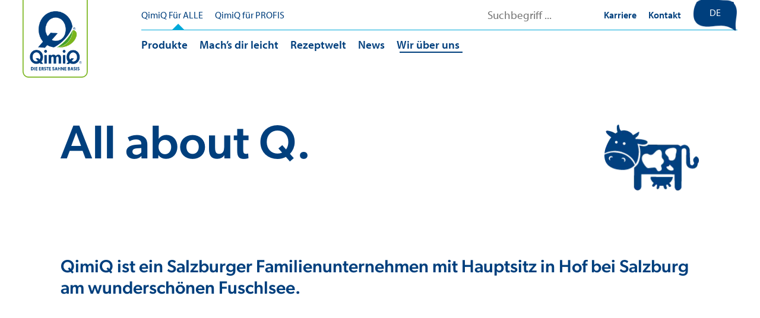

--- FILE ---
content_type: text/html; charset=UTF-8
request_url: https://qimiq.ch/about-us/
body_size: 14442
content:


<!doctype html>
<html lang='de'         class="frontend"">
<head>
    
            <title>About us - DE</title>
                            <link rel="icon" href="/wp-content/themes/qimiq/_assets/img/favicon-32x32.png" sizes="any" />
                <meta charset="UTF-8"/>
        <meta name="viewport" content="width=device-width, initial-scale=1, minimal-ui"/>
        <style>:root{--content-side-padding:16.09375vw;--header-height: 100px;--content-section-space: 110px;--max-content-width: 1302px;    }</style><meta name='robots' content='index, follow, max-image-preview:large, max-snippet:-1, max-video-preview:-1' />
	<style>img:is([sizes="auto" i], [sizes^="auto," i]) { contain-intrinsic-size: 3000px 1500px }</style>
	
	<!-- This site is optimized with the Yoast SEO Premium plugin v26.6 (Yoast SEO v26.8) - https://yoast.com/product/yoast-seo-premium-wordpress/ -->
	<link rel="canonical" href="https://qimiq.ch/about-us/" />
	<meta property="og:locale" content="de_DE" />
	<meta property="og:type" content="article" />
	<meta property="og:title" content="About us" />
	<meta property="og:url" content="https://qimiq.ch/about-us/" />
	<meta property="og:site_name" content="QimiQ Schweiz" />
	<meta property="article:publisher" content="https://www.facebook.com/QimiQWorld/" />
	<meta property="article:modified_time" content="2024-01-08T09:51:36+00:00" />
	<meta property="og:image" content="https://qimiq.ch/wp-content/uploads/sites/4/Torte.png" />
	<meta property="og:image:width" content="316" />
	<meta property="og:image:height" content="202" />
	<meta property="og:image:type" content="image/png" />
	<meta name="twitter:card" content="summary_large_image" />
	<script type="application/ld+json" class="yoast-schema-graph">{"@context":"https://schema.org","@graph":[{"@type":"WebPage","@id":"https://qimiq.ch/about-us/","url":"https://qimiq.ch/about-us/","name":"About us - QimiQ Schweiz","isPartOf":{"@id":"https://qimiq.ch/en/#website"},"datePublished":"2022-06-21T08:49:44+00:00","dateModified":"2024-01-08T09:51:36+00:00","breadcrumb":{"@id":"https://qimiq.ch/about-us/#breadcrumb"},"inLanguage":"de","potentialAction":[{"@type":"ReadAction","target":["https://qimiq.ch/about-us/"]}]},{"@type":"BreadcrumbList","@id":"https://qimiq.ch/about-us/#breadcrumb","itemListElement":[{"@type":"ListItem","position":1,"name":"Home","item":"https://qimiq.ch/"},{"@type":"ListItem","position":2,"name":"About us"}]},{"@type":"WebSite","@id":"https://qimiq.ch/en/#website","url":"https://qimiq.ch/en/","name":"QimiQ Schweiz","description":"","publisher":{"@id":"https://qimiq.ch/en/#organization"},"potentialAction":[{"@type":"SearchAction","target":{"@type":"EntryPoint","urlTemplate":"https://qimiq.ch/en/?s={search_term_string}"},"query-input":{"@type":"PropertyValueSpecification","valueRequired":true,"valueName":"search_term_string"}}],"inLanguage":"de"},{"@type":"Organization","@id":"https://qimiq.ch/en/#organization","name":"QimiQ Schweiz","url":"https://qimiq.ch/en/","logo":{"@type":"ImageObject","inLanguage":"de","@id":"https://qimiq.ch/en/#/schema/logo/image/","url":"https://qimiq.ch/wp-content/uploads/sites/4/AdobeStock_300763099_Video_HD_Preview.png","contentUrl":"https://qimiq.ch/wp-content/uploads/sites/4/AdobeStock_300763099_Video_HD_Preview.png","width":712,"height":401,"caption":"QimiQ Schweiz"},"image":{"@id":"https://qimiq.ch/en/#/schema/logo/image/"},"sameAs":["https://www.facebook.com/QimiQWorld/","https://www.facebook.com/QimiQProfessionals/","https://www.instagram.com/qimiq_austria/"]}]}</script>
	<!-- / Yoast SEO Premium plugin. -->


<link rel='dns-prefetch' href='//www.googletagmanager.com' />
<link rel='dns-prefetch' href='//cdn.jsdelivr.net' />
<link rel='dns-prefetch' href='//qimiq.ch' />
<link href='https://fonts.gstatic.com' crossorigin rel='preconnect' />
<link rel='stylesheet' id='theme-frontend-css' href='https://qimiq.ch/wp-content/themes/qimiq/_assets/theme.min.css' type='text/css' media='all' />
<link rel='stylesheet' id='footer-css' href='https://qimiq.ch/wp-content/themes/qimiq/twig/theme/footer/footer.min.css' type='text/css' media='all' />
<link rel='stylesheet' id='lightpress-frontend-css' href='https://qimiq.com/wp-content/themes/lightpress-core/src/lightpress/theme/../_assets/css/frontend.min.css' type='text/css' media='all' />
<link rel='stylesheet' id='wp-block-library-css' href='https://qimiq.ch/wp-includes/css/dist/block-library/style.min.css' type='text/css' media='all' />
<style id='classic-theme-styles-inline-css' type='text/css'>
/*! This file is auto-generated */
.wp-block-button__link{color:#fff;background-color:#32373c;border-radius:9999px;box-shadow:none;text-decoration:none;padding:calc(.667em + 2px) calc(1.333em + 2px);font-size:1.125em}.wp-block-file__button{background:#32373c;color:#fff;text-decoration:none}
</style>
<style id='global-styles-inline-css' type='text/css'>
:root{--wp--preset--aspect-ratio--square: 1;--wp--preset--aspect-ratio--4-3: 4/3;--wp--preset--aspect-ratio--3-4: 3/4;--wp--preset--aspect-ratio--3-2: 3/2;--wp--preset--aspect-ratio--2-3: 2/3;--wp--preset--aspect-ratio--16-9: 16/9;--wp--preset--aspect-ratio--9-16: 9/16;--wp--preset--gradient--vivid-cyan-blue-to-vivid-purple: linear-gradient(135deg,rgba(6,147,227,1) 0%,rgb(155,81,224) 100%);--wp--preset--gradient--light-green-cyan-to-vivid-green-cyan: linear-gradient(135deg,rgb(122,220,180) 0%,rgb(0,208,130) 100%);--wp--preset--gradient--luminous-vivid-amber-to-luminous-vivid-orange: linear-gradient(135deg,rgba(252,185,0,1) 0%,rgba(255,105,0,1) 100%);--wp--preset--gradient--luminous-vivid-orange-to-vivid-red: linear-gradient(135deg,rgba(255,105,0,1) 0%,rgb(207,46,46) 100%);--wp--preset--gradient--very-light-gray-to-cyan-bluish-gray: linear-gradient(135deg,rgb(238,238,238) 0%,rgb(169,184,195) 100%);--wp--preset--gradient--cool-to-warm-spectrum: linear-gradient(135deg,rgb(74,234,220) 0%,rgb(151,120,209) 20%,rgb(207,42,186) 40%,rgb(238,44,130) 60%,rgb(251,105,98) 80%,rgb(254,248,76) 100%);--wp--preset--gradient--blush-light-purple: linear-gradient(135deg,rgb(255,206,236) 0%,rgb(152,150,240) 100%);--wp--preset--gradient--blush-bordeaux: linear-gradient(135deg,rgb(254,205,165) 0%,rgb(254,45,45) 50%,rgb(107,0,62) 100%);--wp--preset--gradient--luminous-dusk: linear-gradient(135deg,rgb(255,203,112) 0%,rgb(199,81,192) 50%,rgb(65,88,208) 100%);--wp--preset--gradient--pale-ocean: linear-gradient(135deg,rgb(255,245,203) 0%,rgb(182,227,212) 50%,rgb(51,167,181) 100%);--wp--preset--gradient--electric-grass: linear-gradient(135deg,rgb(202,248,128) 0%,rgb(113,206,126) 100%);--wp--preset--gradient--midnight: linear-gradient(135deg,rgb(2,3,129) 0%,rgb(40,116,252) 100%);--wp--preset--font-size--small: 13px;--wp--preset--font-size--medium: 20px;--wp--preset--font-size--large: 36px;--wp--preset--font-size--x-large: 42px;--wp--preset--spacing--20: 0.44rem;--wp--preset--spacing--30: 0.67rem;--wp--preset--spacing--40: 1rem;--wp--preset--spacing--50: 1.5rem;--wp--preset--spacing--60: 2.25rem;--wp--preset--spacing--70: 3.38rem;--wp--preset--spacing--80: 5.06rem;--wp--preset--shadow--natural: 6px 6px 9px rgba(0, 0, 0, 0.2);--wp--preset--shadow--deep: 12px 12px 50px rgba(0, 0, 0, 0.4);--wp--preset--shadow--sharp: 6px 6px 0px rgba(0, 0, 0, 0.2);--wp--preset--shadow--outlined: 6px 6px 0px -3px rgba(255, 255, 255, 1), 6px 6px rgba(0, 0, 0, 1);--wp--preset--shadow--crisp: 6px 6px 0px rgba(0, 0, 0, 1);}:where(.is-layout-flex){gap: 0.5em;}:where(.is-layout-grid){gap: 0.5em;}body .is-layout-flex{display: flex;}.is-layout-flex{flex-wrap: wrap;align-items: center;}.is-layout-flex > :is(*, div){margin: 0;}body .is-layout-grid{display: grid;}.is-layout-grid > :is(*, div){margin: 0;}:where(.wp-block-columns.is-layout-flex){gap: 2em;}:where(.wp-block-columns.is-layout-grid){gap: 2em;}:where(.wp-block-post-template.is-layout-flex){gap: 1.25em;}:where(.wp-block-post-template.is-layout-grid){gap: 1.25em;}.has-vivid-cyan-blue-to-vivid-purple-gradient-background{background: var(--wp--preset--gradient--vivid-cyan-blue-to-vivid-purple) !important;}.has-light-green-cyan-to-vivid-green-cyan-gradient-background{background: var(--wp--preset--gradient--light-green-cyan-to-vivid-green-cyan) !important;}.has-luminous-vivid-amber-to-luminous-vivid-orange-gradient-background{background: var(--wp--preset--gradient--luminous-vivid-amber-to-luminous-vivid-orange) !important;}.has-luminous-vivid-orange-to-vivid-red-gradient-background{background: var(--wp--preset--gradient--luminous-vivid-orange-to-vivid-red) !important;}.has-very-light-gray-to-cyan-bluish-gray-gradient-background{background: var(--wp--preset--gradient--very-light-gray-to-cyan-bluish-gray) !important;}.has-cool-to-warm-spectrum-gradient-background{background: var(--wp--preset--gradient--cool-to-warm-spectrum) !important;}.has-blush-light-purple-gradient-background{background: var(--wp--preset--gradient--blush-light-purple) !important;}.has-blush-bordeaux-gradient-background{background: var(--wp--preset--gradient--blush-bordeaux) !important;}.has-luminous-dusk-gradient-background{background: var(--wp--preset--gradient--luminous-dusk) !important;}.has-pale-ocean-gradient-background{background: var(--wp--preset--gradient--pale-ocean) !important;}.has-electric-grass-gradient-background{background: var(--wp--preset--gradient--electric-grass) !important;}.has-midnight-gradient-background{background: var(--wp--preset--gradient--midnight) !important;}.has-small-font-size{font-size: var(--wp--preset--font-size--small) !important;}.has-medium-font-size{font-size: var(--wp--preset--font-size--medium) !important;}.has-large-font-size{font-size: var(--wp--preset--font-size--large) !important;}.has-x-large-font-size{font-size: var(--wp--preset--font-size--x-large) !important;}
:where(.wp-block-post-template.is-layout-flex){gap: 1.25em;}:where(.wp-block-post-template.is-layout-grid){gap: 1.25em;}
:where(.wp-block-columns.is-layout-flex){gap: 2em;}:where(.wp-block-columns.is-layout-grid){gap: 2em;}
:root :where(.wp-block-pullquote){font-size: 1.5em;line-height: 1.6;}
</style>
<link rel='stylesheet' id='wp-smart-crop-renderer-css' href='https://qimiq.ch/wp-content/plugins/wp-smartcrop/css/image-renderer.css' type='text/css' media='all' />
<link rel='stylesheet' id='trp-language-switcher-style-css' href='https://qimiq.ch/wp-content/plugins/translatepress-multilingual/assets/css/trp-language-switcher.css' type='text/css' media='all' />
<link rel='stylesheet' id='trp-popup-style-css' href='https://qimiq.ch/wp-content/plugins/translatepress-developer/add-ons-pro/automatic-language-detection/assets/css/trp-popup.css' type='text/css' media='all' />
<link rel='stylesheet' id='header-css' href='https://qimiq.ch/wp-content/themes/qimiq/twig/theme/header/header.min.css' type='text/css' media='all' />
<link rel='stylesheet' id='aos-css' href='https://qimiq.ch/wp-content/themes/lightpress-core/src/lightpress/project-specific-configurations/third-party-features/../../_assets/css/aos.min.css' type='text/css' media='all' />
<link rel='stylesheet' id='lightpress-frontend-and-editor-css' href='https://qimiq.com/wp-content/themes/lightpress-core/src/lightpress/theme/../_assets/css/frontend-and-editor.min.css' type='text/css' media='all' />
<link rel='stylesheet' id='relevanssi-live-search-css' href='https://qimiq.ch/wp-content/plugins/relevanssi-live-ajax-search/assets/styles/style.css' type='text/css' media='all' />
<style id='rocket-lazyload-inline-css' type='text/css'>
.rll-youtube-player{position:relative;padding-bottom:56.23%;height:0;overflow:hidden;max-width:100%;}.rll-youtube-player:focus-within{outline: 2px solid currentColor;outline-offset: 5px;}.rll-youtube-player iframe{position:absolute;top:0;left:0;width:100%;height:100%;z-index:100;background:0 0}.rll-youtube-player img{bottom:0;display:block;left:0;margin:auto;max-width:100%;width:100%;position:absolute;right:0;top:0;border:none;height:auto;-webkit-transition:.4s all;-moz-transition:.4s all;transition:.4s all}.rll-youtube-player img:hover{-webkit-filter:brightness(75%)}.rll-youtube-player .play{height:100%;width:100%;left:0;top:0;position:absolute;background:url(https://qimiq.ch/wp-content/plugins/wp-rocket/assets/img/youtube.png) no-repeat center;background-color: transparent !important;cursor:pointer;border:none;}
</style>
<script type="text/javascript" src="https://qimiq.com/wp-content/themes/lightpress-core/src/lightpress/theme/cookie-popup/assets/tracking-codes.min.js" id="tracking-codes-js"></script>
<script type="text/javascript" src="https://www.googletagmanager.com/gtag/js?id&amp;ver=6.7.4" id="google-analytics-tracking-js"></script>
<script type="text/javascript" src="https://qimiq.com/wp-content/themes/lightpress-core/src/lightpress/theme/../_assets/js/jquery-3.5.1.min.js" id="jquery-js"></script>
<script type="text/javascript" id="lightpress-global-js-extra">
/* <![CDATA[ */
var lightpress = {"insideGutenbergEditor":""};
var thirdPartyFeatures = {"use_aos":"1","use_lighbox2":""};
/* ]]> */
</script>
<script type="text/javascript" src="https://qimiq.com/wp-content/themes/lightpress-core/src/lightpress/theme/../_assets/js/global.min.js" id="lightpress-global-js"></script>
<script type="text/javascript" src="https://cdn.jsdelivr.net/npm/js-cookie@rc/dist/js.cookie.min.js" id="cookie-js"></script>
<script type="text/javascript" id="header-js-extra">
/* <![CDATA[ */
var header_transparency = {"is_transparent":"0"};
/* ]]> */
</script>
<script type="text/javascript" src="https://qimiq.ch/wp-content/themes/qimiq/twig/theme/header/header.min.js" id="header-js"></script>
<script type="text/javascript" id="trp-language-cookie-js-extra">
/* <![CDATA[ */
var trp_language_cookie_data = {"abs_home":"https:\/\/qimiq.ch\/","url_slugs":{"de_DE":"de","fr_FR":"fr"},"cookie_name":"trp_language","cookie_age":"30","cookie_path":"\/","default_language":"de_DE","publish_languages":["de_DE","fr_FR"],"trp_ald_ajax_url":"https:\/\/qimiq.ch\/wp-content\/plugins\/translatepress-developer\/add-ons-pro\/automatic-language-detection\/includes\/trp-ald-ajax.php","detection_method":"ip-browser","popup_option":"popup","popup_type":"normal_popup","popup_textarea":"We've detected you might be speaking a different language. Do you want to change to:","popup_textarea_change_button":"Change Language","popup_textarea_close_button":"Close and do not switch language","iso_codes":{"de_DE":"de","fr_FR":"fr","en_US":"en"},"language_urls":{"de_DE":"https:\/\/qimiq.ch\/about-us\/","fr_FR":"https:\/\/qimiq.ch\/fr\/a-propos-de-nous\/"},"english_name":{"de_DE":"German","fr_FR":"French"},"is_iphone_user_check":""};
/* ]]> */
</script>
<script type="text/javascript" src="https://qimiq.ch/wp-content/plugins/translatepress-developer/add-ons-pro/automatic-language-detection/assets/js/trp-language-cookie.js" id="trp-language-cookie-js"></script>
<script type="text/javascript" src="https://qimiq.ch/wp-content/themes/qimiq/twig/theme/header/mobile/header-mobile.min.js" id="header-mobile-js"></script>
<script type="text/javascript" src="https://qimiq.ch/wp-content/themes/qimiq/twig/theme/header/desktop/header-desktop.js" id="header-desktop-js"></script>
<script type="text/javascript" id="hyphenopolis-js-extra">
/* <![CDATA[ */
var Hyphenopoly = {"require":{"de":"FORCEHYPHENOPOLY"},"setup":{"selectors":{".auto-hyphen":"{}",".lightpress__section--highlight-grid .highlight-grid__headline":"{}",".lightpress__section--cow-headline .cow-headline__headline":"{}",".lightpress__section--how-to .how-to__description p":"{}",".lightpress__section--video-cta .video-cta__cta":"{}",".lightpress__section--slider .slide__title":"{}",".lightpress__section--image-grid p.image__description":"{}"}}};
/* ]]> */
</script>
<script type="text/javascript" src="https://qimiq.ch/wp-content/themes/lightpress-core/src/lightpress/project-specific-configurations/third-party-features/../../_assets/js/Hyphenopoly_Loader.js" id="hyphenopolis-js"></script>
<script type="text/javascript" src="https://qimiq.ch/wp-content/themes/lightpress-core/src/lightpress/project-specific-configurations/third-party-features/../../_assets/js/aos.min.js" id="aos-js"></script>
<link rel="https://api.w.org/" href="https://qimiq.ch/wp-json/" /><link rel="alternate" title="JSON" type="application/json" href="https://qimiq.ch/wp-json/wp/v2/pages/633" /><link rel="EditURI" type="application/rsd+xml" title="RSD" href="https://qimiq.ch/xmlrpc.php?rsd" />
<link rel='shortlink' href='https://qimiq.ch/?p=633' />
<link rel="alternate" hreflang="de" href="https://qimiq.ch/about-us/"/>
<link rel="alternate" hreflang="fr" href="https://qimiq.ch/fr/a-propos-de-nous/"/>
<noscript><style id="rocket-lazyload-nojs-css">.rll-youtube-player, [data-lazy-src]{display:none !important;}</style></noscript>
                    <script src="https://kit.fontawesome.com/c8f960f492.js" crossorigin="anonymous" async
                    data-search-pseudo-elements></script>
                            <link rel="stylesheet" href="https://use.typekit.net/fqa8bgr.css">
                <link rel='stylesheet' id='normalize-css'
           href='https://qimiq.ch/wp-content/themes/lightpress-core/src/lightpress/_assets/css/normalize.min.css'
          media="print" onload="this.media='all'"/>
        <script src="https://unpkg.com/alpinejs@3.1.1/dist/cdn.min.js" defer="defer"></script>
</head>

<body class="page-template-default page page-id-633 lightpress__body translatepress-de_DE" data-scroll-container>
<i class="fas fa-thumbs-up" aria-hidden="true" style="display: none;"></i>


    <header class="header">
        <div class="header__desktop">
    <a class="header__logo" href="https://qimiq.ch" target="_self"><img src="https://qimiq.ch/wp-content/uploads/sites/4/QimiQ-logo-banner-1.png"
                                                                   alt="QimiQ Logo Banner"></a>

<nav role="navigation" class="header-menu__desktop header-menu__desktop--left">

    <span class="header-menu__nav--symbol" style="display: none;"></span>


                        <div class=" menu-item menu-item-type-post_type menu-item-object-page menu-item-home current-menu-ancestor current_page_ancestor  header__menu-entry header__menu-entry--0"
                 data-index="0">


                                                    <a href="https://qimiq.ch/" target="_self"
                       class="text--color-darkblue text--16 text--regular">QimiQ Für ALLE</a>
                
                                                    <div class="header-menu__submenu--1">
                                                                                                                        <p class=" menu-item menu-item-type-custom menu-item-object-custom  text--20 text--semibold text--color-darkblue">Produkte</p>
                                
                                                                                                    <div class="header-menu__submenu--2 header-menu__submenu--2-cards">
                                                                                <div class="header-menu__submenu--2-inner">
                                                                                            <div class="header-menu__link-container">
                                                                                                                                                                                                                                    <picture class="header-menu__link-image">
                                                                <source srcset="https://qimiq.ch/wp-content/uploads/sites/4/QimiQ-Packs-3D-250g-2020-CLASSIC-scaled-1.webp"
                                                                        type="image/webp">
                                                                <img src="https://qimiq.ch/wp-content/uploads/sites/4/QimiQ-Packs-3D-250g-2020-CLASSIC-scaled-1.png"
                                                                     alt="QimiQ Packs 3D 250g 2020 CLASSIC scaled 1">
                                                            </picture>
                                                        
                                                        <p class="text--25 text--medium text--color-darkblue">QimiQ Rahm-Basis</p>
                                                        <p class="text--17"> Die Klassiker sind echte Allround-Talente für die kalte süsse und pikante Küche. </p>
                                                        <a class="qimiq-button qimiq-button--small  menu-item menu-item-type-post_type menu-item-object-product-info-page "
                                                           style="background-image: url('/wp-content/themes/qimiq/_assets/css/qimiq-button.php?bg_color=00a9d9');"
                                                           href="https://qimiq.ch/qimiq-rahm-basis/"
                                                           target="_self">Mehr Erfahren</a>
                                                                                                    </div>
                                                                                    </div>
                                    </div>
                                                                                                                                                                                    <a href="https://qimiq.ch/machs-dir-leicht-mit-qimiq/" target="_self"
                                       class=" menu-item menu-item-type-post_type menu-item-object-page  text--20 text--semibold text--color-darkblue">Mach’s dir leicht</a>
                                
                                                                                                                                                                                                                    <p class=" menu-item menu-item-type-custom menu-item-object-custom  text--20 text--semibold text--color-darkblue">Rezeptwelt</p>
                                
                                                                                                    <div class="header-menu__submenu--2 header-menu__submenu--2-cards">
                                                                                <div class="header-menu__submenu--2-inner">
                                                                                            <div class="header-menu__link-container">
                                                                                                                                                                                                                                    <picture class="header-menu__link-image">
                                                                <source srcset="https://qimiq.ch/wp-content/uploads/sites/4/qimiq-recipes-menu-icon.webp"
                                                                        type="image/webp">
                                                                <img src="https://qimiq.ch/wp-content/uploads/sites/4/qimiq-recipes-menu-icon.png"
                                                                     alt="qimiq recipes menu icon">
                                                            </picture>
                                                        
                                                        <p class="text--25 text--medium text--color-darkblue">Alle Rezepte</p>
                                                        <p class="text--17"> Für jeden Geschmack der passende Genuss. Bei unserer bunten Rezept-Vielfalt wird jeder fündig. </p>
                                                        <a class="qimiq-button qimiq-button--small  menu-item menu-item-type-custom menu-item-object-custom "
                                                           style="background-image: url('/wp-content/themes/qimiq/_assets/css/qimiq-button.php?bg_color=003F7D');"
                                                           href="https://rdb.qimiq.com/"
                                                           target="_blank">Mehr erfahren</a>
                                                                                                    </div>
                                                                                            <div class="header-menu__link-container">
                                                                                                                                                                                                                                    <picture class="header-menu__link-image">
                                                                <source srcset="https://qimiq.ch/wp-content/uploads/sites/4/menue-rezeptheft-768x442.webp"
                                                                        type="image/webp">
                                                                <img src="https://qimiq.ch/wp-content/uploads/sites/4/menue-rezeptheft-768x442.png"
                                                                     alt="menue rezeptheft">
                                                            </picture>
                                                        
                                                        <p class="text--25 text--medium text--color-darkblue">Rezeptfolder</p>
                                                        <p class="text--17"> Hol dir noch mehr Inspiration in unseren saisonalen Rezeptheften und Kochbüchern.  </p>
                                                        <a class="qimiq-button qimiq-button--small  menu-item menu-item-type-post_type menu-item-object-page "
                                                           style="background-image: url('/wp-content/themes/qimiq/_assets/css/qimiq-button.php?bg_color=003F7D');"
                                                           href="https://qimiq.ch/rezeptfolder/"
                                                           target="_self">Mehr erfahren</a>
                                                                                                    </div>
                                                                                            <div class="header-menu__link-container">
                                                                                                                                                                                                                                    <picture class="header-menu__link-image">
                                                                <source srcset="https://qimiq.ch/wp-content/uploads/sites/4/qimiq-cremebrulee-menu-icon.webp"
                                                                        type="image/webp">
                                                                <img src="https://qimiq.ch/wp-content/uploads/sites/4/qimiq-cremebrulee-menu-icon.png"
                                                                     alt="qimiq cremebrulee menu icon">
                                                            </picture>
                                                        
                                                        <p class="text--25 text--medium text--color-darkblue">Beliebteste Süssspeise</p>
                                                        <p class="text--17"> Crème brûlée <br />
Ein köstliches Dessert mit wenigen Handgriffen geniessen. </p>
                                                        <a class="qimiq-button qimiq-button--small  menu-item menu-item-type-custom menu-item-object-custom "
                                                           style="background-image: url('/wp-content/themes/qimiq/_assets/css/qimiq-button.php?bg_color=003f7d');"
                                                           href="https://rdb.qimiq.ch/de/recipes/2550"
                                                           target="_blank">Mehr erfahren</a>
                                                                                                    </div>
                                                                                            <div class="header-menu__link-container">
                                                                                                                                                                                                                                    <picture class="header-menu__link-image">
                                                                <source srcset="https://qimiq.ch/wp-content/uploads/sites/4/qimiq-recipes-menu-icon.webp"
                                                                        type="image/webp">
                                                                <img src="https://qimiq.ch/wp-content/uploads/sites/4/qimiq-recipes-menu-icon.png"
                                                                     alt="qimiq recipes menu icon">
                                                            </picture>
                                                        
                                                        <p class="text--25 text--medium text--color-darkblue">Blogger Rezept des Monats</p>
                                                        <p class="text--17"> Der „wilde Knoblauch“ hat Saison. Das ist unser Tipp dazu. </p>
                                                        <a class="qimiq-button qimiq-button--small  menu-item menu-item-type-custom menu-item-object-custom "
                                                           style="background-image: url('/wp-content/themes/qimiq/_assets/css/qimiq-button.php?bg_color=003F7D');"
                                                           href="https://rdb.qimiq.ch/de/recipes/5172"
                                                           target="_blank">Mehr Erfahren</a>
                                                                                                    </div>
                                                                                    </div>
                                    </div>
                                                                                                                                                                                    <p class=" menu-item menu-item-type-custom menu-item-object-custom  text--20 text--semibold text--color-darkblue">News</p>
                                
                                                                                                    <div class="header-menu__submenu--2 header-menu__submenu--2-cards">
                                                                                <div class="header-menu__submenu--2-inner">
                                                                                            <div class="header-menu__link-container">
                                                                                                                                                                                                                                    <picture class="header-menu__link-image">
                                                                <source srcset="https://qimiq.ch/wp-content/uploads/sites/4/menue-kundenmagazin-768x442.webp"
                                                                        type="image/webp">
                                                                <img src="https://qimiq.ch/wp-content/uploads/sites/4/menue-kundenmagazin-768x442.png"
                                                                     alt="menue kundenmagazin">
                                                            </picture>
                                                        
                                                        <p class="text--25 text--medium text--color-darkblue">Q-Magazin</p>
                                                        <p class="text--17"> Unser Kundenmagazin ist unser neues Medium, das euch auf dem Laufenden hält, was sich bei QimiQ aber auch ausserhalb so alles tut. </p>
                                                        <a class="qimiq-button qimiq-button--small  menu-item menu-item-type-post_type menu-item-object-page "
                                                           style="background-image: url('/wp-content/themes/qimiq/_assets/css/qimiq-button.php?bg_color=003F7D');"
                                                           href="https://qimiq.ch/q-magazin/"
                                                           target="_self">Mehr erfahren</a>
                                                                                                    </div>
                                                                                    </div>
                                    </div>
                                                                                                                                                                                    <p class=" menu-item menu-item-type-custom menu-item-object-custom current-menu-ancestor current-menu-parent  text--20 text--semibold text--color-darkblue">Wir über uns</p>
                                
                                                                                                    <div class="header-menu__submenu--2 header-menu__submenu--2-cards">
                                                                                <div class="header-menu__submenu--2-inner">
                                                                                            <div class="header-menu__link-container">
                                                                                                                                                                                                                                    <picture class="header-menu__link-image">
                                                                <source srcset="https://qimiq.ch/wp-content/uploads/sites/4/qimiq-carreer-menu-icon.webp"
                                                                        type="image/webp">
                                                                <img src="https://qimiq.ch/wp-content/uploads/sites/4/qimiq-carreer-menu-icon.png"
                                                                     alt="qimiq carreer menu icon">
                                                            </picture>
                                                        
                                                        <p class="text--25 text--medium text--color-darkblue">Ihre Karriere</p>
                                                        <p class="text--17"> Werde Teil des QimiQ Teams! </p>
                                                        <a class="qimiq-button qimiq-button--small  menu-item menu-item-type-custom menu-item-object-custom "
                                                           style="background-image: url('/wp-content/themes/qimiq/_assets/css/qimiq-button.php?bg_color=003F7D');"
                                                           href="/karriere"
                                                           target="_self">Mehr erfahren</a>
                                                                                                    </div>
                                                                                            <div class="header-menu__link-container">
                                                                                                                                                                                                                                    <picture class="header-menu__link-image">
                                                                <source srcset="https://qimiq.ch/wp-content/uploads/sites/4/qimiq-about-us-menu-icon.webp"
                                                                        type="image/webp">
                                                                <img src="https://qimiq.ch/wp-content/uploads/sites/4/qimiq-about-us-menu-icon.png"
                                                                     alt="qimiq about us menu icon">
                                                            </picture>
                                                        
                                                        <p class="text--25 text--medium text--color-darkblue">All about Q.</p>
                                                        <p class="text--17"> Am Anfang war die Idee.<br />
Wir erzählen dir unsere Story. </p>
                                                        <a class="qimiq-button qimiq-button--small  menu-item menu-item-type-post_type menu-item-object-page current-menu-item page_item page-item-633 current_page_item "
                                                           style="background-image: url('/wp-content/themes/qimiq/_assets/css/qimiq-button.php?bg_color=003F7D');"
                                                           href="https://qimiq.ch/about-us/"
                                                           target="_self">Mehr erfahren</a>
                                                                                                    </div>
                                                                                            <div class="header-menu__link-container">
                                                                                                                                                                                                                                    <picture class="header-menu__link-image">
                                                                <source srcset="https://qimiq.ch/wp-content/uploads/sites/4/qimiq-awards-menu-icon.webp"
                                                                        type="image/webp">
                                                                <img src="https://qimiq.ch/wp-content/uploads/sites/4/qimiq-awards-menu-icon.png"
                                                                     alt="qimiq awards menu icon">
                                                            </picture>
                                                        
                                                        <p class="text--25 text--medium text--color-darkblue">Auszeichnungen</p>
                                                        <p class="text--17"> Auf was wir stolz sind. </p>
                                                        <a class="qimiq-button qimiq-button--small  menu-item menu-item-type-post_type menu-item-object-page "
                                                           style="background-image: url('/wp-content/themes/qimiq/_assets/css/qimiq-button.php?bg_color=003F7D');"
                                                           href="https://qimiq.ch/auszeichnungen/"
                                                           target="_self">Mehr erfahren</a>
                                                                                                    </div>
                                                                                    </div>
                                    </div>
                                                                                                            <div class="header-menu__submenu--1__active-menu-line" style="opacity: 0;"></div>
                    </div>
                            </div>
                                <div class=" menu-item menu-item-type-post_type menu-item-object-page current-menu-ancestor current_page_ancestor  header__menu-entry header__menu-entry--1"
                 data-index="1">


                                                    <a href="https://qimiq.ch/qimiq-fuer-profis/" target="_self"
                       class="text--color-darkblue text--16 text--regular">QimiQ für PROFIS</a>
                
                                                    <div class="header-menu__submenu--1">
                                                                                                                        <a href="#" target="_self"
                                       class=" menu-item menu-item-type-custom menu-item-object-custom  text--20 text--semibold text--color-darkblue">Produkte</a>
                                
                                                                                                    <div class="header-menu__submenu--2 header-menu__submenu--2-cards">
                                                                                <div class="header-menu__submenu--2-inner">
                                                                                            <div class="header-menu__link-container">
                                                                                                                                                                                                                                    <picture class="header-menu__link-image">
                                                                <source srcset="https://qimiq.ch/wp-content/uploads/sites/4/QimiQ-Packs-3D-250g-2020-CLASSIC-scaled-1.webp"
                                                                        type="image/webp">
                                                                <img src="https://qimiq.ch/wp-content/uploads/sites/4/QimiQ-Packs-3D-250g-2020-CLASSIC-scaled-1.png"
                                                                     alt="QimiQ Packs 3D 250g 2020 CLASSIC scaled 1">
                                                            </picture>
                                                        
                                                        <p class="text--25 text--medium text--color-darkblue">QimiQ Rahm-Basis</p>
                                                        <p class="text--17"> Die Klassiker sind echte Allround-Talente für die kalte süsse und pikante Küche. </p>
                                                        <a class="qimiq-button qimiq-button--small  menu-item menu-item-type-post_type menu-item-object-product-info-page "
                                                           style="background-image: url('/wp-content/themes/qimiq/_assets/css/qimiq-button.php?bg_color=00a9d9');"
                                                           href="https://qimiq.ch/qimiq-rahm-basis/"
                                                           target="_self">Mehr erfahren</a>
                                                                                                    </div>
                                                                                            <div class="header-menu__link-container">
                                                                                                                                                                                                                                    <picture class="header-menu__link-image">
                                                                <source srcset="https://qimiq.ch/wp-content/uploads/sites/4/qimiq-whip-konditorcreme.webp"
                                                                        type="image/webp">
                                                                <img src="https://qimiq.ch/wp-content/uploads/sites/4/qimiq-whip-konditorcreme.png"
                                                                     alt="qimiq whip konditorcreme">
                                                            </picture>
                                                        
                                                        <p class="text--25 text--medium text--color-darkblue">QimiQ Whip</p>
                                                        <p class="text--17"> Die weltweit einzigartige Sahne-Basis zum Aufschlagen mit Gelinggarantie. </p>
                                                        <a class="qimiq-button qimiq-button--small  menu-item menu-item-type-post_type menu-item-object-product-info-page "
                                                           style="background-image: url('/wp-content/themes/qimiq/_assets/css/qimiq-button.php?bg_color=ea5197');"
                                                           href="https://qimiq.ch/qimiq-whip-foodservice/"
                                                           target="_self">Mehr Erfahren</a>
                                                                                                    </div>
                                                                                    </div>
                                    </div>
                                                                                                                                                                                    <a href="https://qimiq.ch/qimiq-fuer-profis/wie-verwende-ich/" target="_self"
                                       class=" menu-item menu-item-type-post_type menu-item-object-page  text--20 text--semibold text--color-darkblue">Wie verwende ich</a>
                                
                                                                                                                                                                                                                    <p class=" menu-item menu-item-type-custom menu-item-object-custom  text--20 text--semibold text--color-darkblue">Rezeptwelt</p>
                                
                                                                                                    <div class="header-menu__submenu--2 header-menu__submenu--2-cards">
                                                                                <div class="header-menu__submenu--2-inner">
                                                                                            <div class="header-menu__link-container">
                                                                                                                                                                                                                                    <picture class="header-menu__link-image">
                                                                <source srcset="https://qimiq.ch/wp-content/uploads/sites/4/qimiq-recipes-menu-icon.webp"
                                                                        type="image/webp">
                                                                <img src="https://qimiq.ch/wp-content/uploads/sites/4/qimiq-recipes-menu-icon.png"
                                                                     alt="qimiq recipes menu icon">
                                                            </picture>
                                                        
                                                        <p class="text--25 text--medium text--color-darkblue">Alle Rezepte</p>
                                                        <p class="text--17"> Für jeden Geschmack der passende Genuss. Bei unserer bunten Rezept-Vielfalt werden Sie bestimmt fündig. </p>
                                                        <a class="qimiq-button qimiq-button--small  menu-item menu-item-type-custom menu-item-object-custom "
                                                           style="background-image: url('/wp-content/themes/qimiq/_assets/css/qimiq-button.php?bg_color=003F7D');"
                                                           href="https://rdb.qimiq.ch/de/"
                                                           target="_self">Mehr Erfahren</a>
                                                                                                    </div>
                                                                                            <div class="header-menu__link-container">
                                                                                                                                                                                                                                    <picture class="header-menu__link-image">
                                                                <source srcset="https://qimiq.ch/wp-content/uploads/sites/4/menue-rezeptheft-768x442.webp"
                                                                        type="image/webp">
                                                                <img src="https://qimiq.ch/wp-content/uploads/sites/4/menue-rezeptheft-768x442.png"
                                                                     alt="menue rezeptheft">
                                                            </picture>
                                                        
                                                        <p class="text--25 text--medium text--color-darkblue">Rezeptfolder</p>
                                                        <p class="text--17"> Holen Sie sich noch mehr Inspirationen in unseren saisonalen Rezeptheften und Kochbüchern. </p>
                                                        <a class="qimiq-button qimiq-button--small  menu-item menu-item-type-post_type menu-item-object-page "
                                                           style="background-image: url('/wp-content/themes/qimiq/_assets/css/qimiq-button.php?bg_color=003F7D');"
                                                           href="https://qimiq.ch/qimiq-fuer-profis/rezeptfolder/"
                                                           target="_self">Mehr Erfahren</a>
                                                                                                    </div>
                                                                                            <div class="header-menu__link-container">
                                                                                                                                                                                                                                    <picture class="header-menu__link-image">
                                                                <source srcset="https://qimiq.ch/wp-content/uploads/sites/4/qimiq-chefs-hood-768x448.webp"
                                                                        type="image/webp">
                                                                <img src="https://qimiq.ch/wp-content/uploads/sites/4/qimiq-chefs-hood-768x448.png"
                                                                     alt="qimiq chefs hood">
                                                            </picture>
                                                        
                                                        <p class="text--25 text--medium text--color-darkblue">Chefköche</p>
                                                        <p class="text--17"> Spitzenköche verraten Ihnen einzigartige Kreationen und warum sie QimiQ verwenden. </p>
                                                        <a class="qimiq-button qimiq-button--small  menu-item menu-item-type-post_type menu-item-object-page "
                                                           style="background-image: url('/wp-content/themes/qimiq/_assets/css/qimiq-button.php?bg_color=003F7D');"
                                                           href="https://qimiq.ch/qimiq-fuer-profis/chefkoeche/"
                                                           target="_self">Mehr Erfahren</a>
                                                                                                    </div>
                                                                                            <div class="header-menu__link-container">
                                                                                                                                                                                                                                    <picture class="header-menu__link-image">
                                                                <source srcset="https://qimiq.ch/wp-content/uploads/sites/4/qimiq-cremebrulee-menu-icon.webp"
                                                                        type="image/webp">
                                                                <img src="https://qimiq.ch/wp-content/uploads/sites/4/qimiq-cremebrulee-menu-icon.png"
                                                                     alt="qimiq cremebrulee menu icon">
                                                            </picture>
                                                        
                                                        <p class="text--25 text--medium text--color-darkblue">Anwendungen</p>
                                                        <p class="text--17"> Die QimiQ Teileliste und das Dessert- und Pikant-Konzept ermöglichen unzählige Abwandlungen </p>
                                                        <a class="qimiq-button qimiq-button--small  menu-item menu-item-type-post_type menu-item-object-page "
                                                           style="background-image: url('/wp-content/themes/qimiq/_assets/css/qimiq-button.php?bg_color=003F7D');"
                                                           href="https://qimiq.ch/qimiq-fuer-profis/anwendungen/"
                                                           target="_self">Mehr Erfahren</a>
                                                                                                    </div>
                                                                                    </div>
                                    </div>
                                                                                                                                                                                    <a href="https://qimiq.ch/qimiq-fuer-profis/workshops/" target="_self"
                                       class=" menu-item menu-item-type-post_type menu-item-object-page  text--20 text--semibold text--color-darkblue">Workshops</a>
                                
                                                                                                                                                                                                                    <a href="#" target="_self"
                                       class=" menu-item menu-item-type-custom menu-item-object-custom current-menu-ancestor current-menu-parent  text--20 text--semibold text--color-darkblue">Wir über uns</a>
                                
                                                                                                    <div class="header-menu__submenu--2 header-menu__submenu--2-cards">
                                                                                <div class="header-menu__submenu--2-inner">
                                                                                            <div class="header-menu__link-container">
                                                                                                                                                                                                                                    <picture class="header-menu__link-image">
                                                                <source srcset="https://qimiq.ch/wp-content/uploads/sites/4/qimiq-about-us-menu-icon.webp"
                                                                        type="image/webp">
                                                                <img src="https://qimiq.ch/wp-content/uploads/sites/4/qimiq-about-us-menu-icon.png"
                                                                     alt="qimiq about us menu icon">
                                                            </picture>
                                                        
                                                        <p class="text--25 text--medium text--color-darkblue">All about Q.</p>
                                                        <p class="text--17"> Am Anfang war die Idee.<br />
Wir erzählen Ihnen unsere Story. </p>
                                                        <a class="qimiq-button qimiq-button--small  menu-item menu-item-type-post_type menu-item-object-page current-menu-item page_item page-item-633 current_page_item "
                                                           style="background-image: url('/wp-content/themes/qimiq/_assets/css/qimiq-button.php?bg_color=003F7D');"
                                                           href="https://qimiq.ch/about-us/"
                                                           target="_self">Mehr Erfahren</a>
                                                                                                    </div>
                                                                                            <div class="header-menu__link-container">
                                                                                                                                                                                                                                    <picture class="header-menu__link-image">
                                                                <source srcset="https://qimiq.ch/wp-content/uploads/sites/4/qimiq-awards-menu-icon.webp"
                                                                        type="image/webp">
                                                                <img src="https://qimiq.ch/wp-content/uploads/sites/4/qimiq-awards-menu-icon.png"
                                                                     alt="qimiq awards menu icon">
                                                            </picture>
                                                        
                                                        <p class="text--25 text--medium text--color-darkblue">Auszeichnungen</p>
                                                        <p class="text--17"> Auf was wir stolz sind. </p>
                                                        <a class="qimiq-button qimiq-button--small  menu-item menu-item-type-post_type menu-item-object-page "
                                                           style="background-image: url('/wp-content/themes/qimiq/_assets/css/qimiq-button.php?bg_color=003F7D');"
                                                           href="https://qimiq.ch/auszeichnungen/"
                                                           target="_self">Mehr Erfahren</a>
                                                                                                    </div>
                                                                                            <div class="header-menu__link-container">
                                                                                                                                                                                                                                    <picture class="header-menu__link-image">
                                                                <source srcset="https://qimiq.ch/wp-content/uploads/sites/4/icon_vertriebspartner-768x803.webp"
                                                                        type="image/webp">
                                                                <img src="https://qimiq.ch/wp-content/uploads/sites/4/icon_vertriebspartner-768x803.png"
                                                                     alt="icon vertriebspartner">
                                                            </picture>
                                                        
                                                        <p class="text--25 text--medium text--color-darkblue">Vertriebspartner</p>
                                                        <p class="text--17">  </p>
                                                        <a class="qimiq-button qimiq-button--small  menu-item menu-item-type-post_type menu-item-object-page "
                                                           style="background-image: url('/wp-content/themes/qimiq/_assets/css/qimiq-button.php?bg_color=003F7D');"
                                                           href="https://qimiq.ch/qimiq-fuer-profis/vertriebspartner/"
                                                           target="_self">Mehr Erfahren</a>
                                                                                                    </div>
                                                                                    </div>
                                    </div>
                                                                                                            <div class="header-menu__submenu--1__active-menu-line" style="opacity: 0;"></div>
                    </div>
                            </div>
            
    <div class="header__menu--underline"></div>
</nav>

<div class="header-menu__desktop header-menu__desktop--right">
    <form role="search" method="get" class="header__menu-entry search-form" action="/">

        <label class="search-form__input">
            <span class="screen-reader-text">Search for:</span>
            <input type="search" class="search-field" placeholder="Suchbegriff ..." name="s"
                   data-rlvlive="true" data-rlvparentel="#rlvlive" data-rlvconfig="default">
        </label>
        <div id="rlvlive"></div>
        <i class="fa-light fa-magnifying-glass header-menu__search-icon"></i>

    </form>

                <div class="header__menu-entry">
                                        <a href="/karriere" target="_self"
                   class=" menu-item menu-item-type-custom menu-item-object-custom  text--semibold text--color-darkblue text--16">Karriere</a>
                    </div>
            <div class="header__menu-entry">
                                        <a href="https://qimiq.ch/kontakt/" target="_self"
                   class=" menu-item menu-item-type-post_type menu-item-object-page  text--semibold text--color-darkblue text--16">Kontakt</a>
                    </div>
    
            <div class="header__menu-entry header__menu-entry--language-switcher">
            <img src="/wp-content/themes/qimiq/twig/theme/header/assets/language-switcher-speechbubble.png"
                 alt="Sprachumschalter">
                            <div class="trp_language_switcher_shortcode">
<div class="trp-language-switcher trp-language-switcher-container" data-no-translation >
    <div class="trp-ls-shortcode-current-language">
        <a href="#" class="trp-ls-shortcode-disabled-language trp-ls-disabled-language" title="German" onclick="event.preventDefault()">
			 DE		</a>
    </div>
    <div class="trp-ls-shortcode-language">
                <a href="#" class="trp-ls-shortcode-disabled-language trp-ls-disabled-language"  title="German" onclick="event.preventDefault()">
			 DE		</a>
                    <a href="https://qimiq.ch/fr/a-propos-de-nous/" title="French">
             FR        </a>

        </div>
    <script type="application/javascript">
        // need to have the same with set from JS on both divs. Otherwise it can push stuff around in HTML
        var trp_ls_shortcodes = document.querySelectorAll('.trp_language_switcher_shortcode .trp-language-switcher');
        if ( trp_ls_shortcodes.length > 0) {
            // get the last language switcher added
            var trp_el = trp_ls_shortcodes[trp_ls_shortcodes.length - 1];

            var trp_shortcode_language_item = trp_el.querySelector( '.trp-ls-shortcode-language' )
            // set width
            var trp_ls_shortcode_width                                               = trp_shortcode_language_item.offsetWidth + 16;
            trp_shortcode_language_item.style.width                                  = trp_ls_shortcode_width + 'px';
            trp_el.querySelector( '.trp-ls-shortcode-current-language' ).style.width = trp_ls_shortcode_width + 'px';

            // We're putting this on display: none after we have its width.
            trp_shortcode_language_item.style.display = 'none';
        }
    </script>
</div>
</div>
                    </div>
    </div></div>

<div class="header__mobile">
    
<a class="header__logo" href="https://qimiq.ch" target="_self"><img src="https://qimiq.ch/wp-content/uploads/sites/4/QimiQ-logo-banner-1.png"
                                                                   alt="QimiQ Logo Banner"></a>
<div class="burger-menu__wrapper ">
    <input type="checkbox"/>
    <span></span>
    <span></span>
    <span></span>
    <div class="burger-menu__menu" style="display: none">
        <nav role="navigation" class="header-menu__mobile">
                                                                        <div class="header__menu-entry"
                         style="max-width: calc(50% - 6rem);">

                                                                            <a href="https://qimiq.ch/" target="_self"
                               class=" menu-item menu-item-type-post_type menu-item-object-page menu-item-home current-menu-ancestor current_page_ancestor  text--color-darkblue text--19">QimiQ Für ALLE</a>
                        

                                                                            <div class="header-menu__submenu--1">
                                                                                                            <p class=" menu-item menu-item-type-custom menu-item-object-custom  text--22 text--semibold text--color-darkblue">Produkte
                                            <i class="fa-regular fa-arrow-right"></i></p>
                                    
                                                                                                                <div class="header-menu__submenu--2">
                                            <div class="header-menu__submenu--2-header-menu">
                                                <button class="header-menu__submenu--2-backbutton"><i
                                                            class="fa-regular fa-arrow-left"></i></button>
                                                <p class="text text--22 text--color-darkblue text--semibold">Produkte</p>
                                            </div>
                                                                                            <a href="https://qimiq.ch/qimiq-rahm-basis/"
                                                   target="_self"
                                                   class="header-menu__link-container">
                                                                                                                                                                    <picture class="header-menu__link-image">
                                                            <source srcset="https://qimiq.ch/wp-content/uploads/sites/4/QimiQ-Packs-3D-250g-2020-CLASSIC-scaled-1.webp"
                                                                    type="image/webp">
                                                            <img src="https://qimiq.ch/wp-content/uploads/sites/4/QimiQ-Packs-3D-250g-2020-CLASSIC-scaled-1.png"
                                                                 alt="QimiQ Packs 3D 250g 2020 CLASSIC scaled 1">
                                                        </picture>
                                                    
                                                    <p class="header-menu__submenu--2-headline text--22 text--medium text--color-darkblue">QimiQ Rahm-Basis</p>
                                                    <p class="text--16"> Die Klassiker sind echte Allround-Talente für die kalte süsse und pikante Küche. </p>


                                                </a>
                                                                                    </div>
                                                                                                                                                <a href="https://qimiq.ch/machs-dir-leicht-mit-qimiq/" target="_self"
                                           class=" menu-item menu-item-type-post_type menu-item-object-page  text--22 text--semibold text--color-darkblue">Mach’s dir leicht</a>
                                    
                                                                                                                                                                                    <p class=" menu-item menu-item-type-custom menu-item-object-custom  text--22 text--semibold text--color-darkblue">Rezeptwelt
                                            <i class="fa-regular fa-arrow-right"></i></p>
                                    
                                                                                                                <div class="header-menu__submenu--2">
                                            <div class="header-menu__submenu--2-header-menu">
                                                <button class="header-menu__submenu--2-backbutton"><i
                                                            class="fa-regular fa-arrow-left"></i></button>
                                                <p class="text text--22 text--color-darkblue text--semibold">Rezeptwelt</p>
                                            </div>
                                                                                            <a href="https://rdb.qimiq.com/"
                                                   target="_blank"
                                                   class="header-menu__link-container">
                                                                                                                                                                    <picture class="header-menu__link-image">
                                                            <source srcset="https://qimiq.ch/wp-content/uploads/sites/4/qimiq-recipes-menu-icon.webp"
                                                                    type="image/webp">
                                                            <img src="https://qimiq.ch/wp-content/uploads/sites/4/qimiq-recipes-menu-icon.png"
                                                                 alt="qimiq recipes menu icon">
                                                        </picture>
                                                    
                                                    <p class="header-menu__submenu--2-headline text--22 text--medium text--color-darkblue">Alle Rezepte</p>
                                                    <p class="text--16"> Für jeden Geschmack der passende Genuss. Bei unserer bunten Rezept-Vielfalt wird jeder fündig. </p>


                                                </a>
                                                                                            <a href="https://qimiq.ch/rezeptfolder/"
                                                   target="_self"
                                                   class="header-menu__link-container">
                                                                                                                                                                    <picture class="header-menu__link-image">
                                                            <source srcset="https://qimiq.ch/wp-content/uploads/sites/4/menue-rezeptheft-768x442.webp"
                                                                    type="image/webp">
                                                            <img src="https://qimiq.ch/wp-content/uploads/sites/4/menue-rezeptheft-768x442.png"
                                                                 alt="menue rezeptheft">
                                                        </picture>
                                                    
                                                    <p class="header-menu__submenu--2-headline text--22 text--medium text--color-darkblue">Rezeptfolder</p>
                                                    <p class="text--16"> Hol dir noch mehr Inspiration in unseren saisonalen Rezeptheften und Kochbüchern.  </p>


                                                </a>
                                                                                            <a href="https://rdb.qimiq.ch/de/recipes/2550"
                                                   target="_blank"
                                                   class="header-menu__link-container">
                                                                                                                                                                    <picture class="header-menu__link-image">
                                                            <source srcset="https://qimiq.ch/wp-content/uploads/sites/4/qimiq-cremebrulee-menu-icon.webp"
                                                                    type="image/webp">
                                                            <img src="https://qimiq.ch/wp-content/uploads/sites/4/qimiq-cremebrulee-menu-icon.png"
                                                                 alt="qimiq cremebrulee menu icon">
                                                        </picture>
                                                    
                                                    <p class="header-menu__submenu--2-headline text--22 text--medium text--color-darkblue">Beliebteste Süssspeise</p>
                                                    <p class="text--16"> Crème brûlée <br />
Ein köstliches Dessert mit wenigen Handgriffen geniessen. </p>


                                                </a>
                                                                                            <a href="https://rdb.qimiq.ch/de/recipes/5172"
                                                   target="_blank"
                                                   class="header-menu__link-container">
                                                                                                                                                                    <picture class="header-menu__link-image">
                                                            <source srcset="https://qimiq.ch/wp-content/uploads/sites/4/qimiq-recipes-menu-icon.webp"
                                                                    type="image/webp">
                                                            <img src="https://qimiq.ch/wp-content/uploads/sites/4/qimiq-recipes-menu-icon.png"
                                                                 alt="qimiq recipes menu icon">
                                                        </picture>
                                                    
                                                    <p class="header-menu__submenu--2-headline text--22 text--medium text--color-darkblue">Blogger Rezept des Monats</p>
                                                    <p class="text--16"> Der „wilde Knoblauch“ hat Saison. Das ist unser Tipp dazu. </p>


                                                </a>
                                                                                    </div>
                                                                                                                                                <p class=" menu-item menu-item-type-custom menu-item-object-custom  text--22 text--semibold text--color-darkblue">News
                                            <i class="fa-regular fa-arrow-right"></i></p>
                                    
                                                                                                                <div class="header-menu__submenu--2">
                                            <div class="header-menu__submenu--2-header-menu">
                                                <button class="header-menu__submenu--2-backbutton"><i
                                                            class="fa-regular fa-arrow-left"></i></button>
                                                <p class="text text--22 text--color-darkblue text--semibold">News</p>
                                            </div>
                                                                                            <a href="https://qimiq.ch/q-magazin/"
                                                   target="_self"
                                                   class="header-menu__link-container">
                                                                                                                                                                    <picture class="header-menu__link-image">
                                                            <source srcset="https://qimiq.ch/wp-content/uploads/sites/4/menue-kundenmagazin-768x442.webp"
                                                                    type="image/webp">
                                                            <img src="https://qimiq.ch/wp-content/uploads/sites/4/menue-kundenmagazin-768x442.png"
                                                                 alt="menue kundenmagazin">
                                                        </picture>
                                                    
                                                    <p class="header-menu__submenu--2-headline text--22 text--medium text--color-darkblue">Q-Magazin</p>
                                                    <p class="text--16"> Unser Kundenmagazin ist unser neues Medium, das euch auf dem Laufenden hält, was sich bei QimiQ aber auch ausserhalb so alles tut. </p>


                                                </a>
                                                                                    </div>
                                                                                                                                                <p class=" menu-item menu-item-type-custom menu-item-object-custom current-menu-ancestor current-menu-parent  text--22 text--semibold text--color-darkblue">Wir über uns
                                            <i class="fa-regular fa-arrow-right"></i></p>
                                    
                                                                                                                <div class="header-menu__submenu--2">
                                            <div class="header-menu__submenu--2-header-menu">
                                                <button class="header-menu__submenu--2-backbutton"><i
                                                            class="fa-regular fa-arrow-left"></i></button>
                                                <p class="text text--22 text--color-darkblue text--semibold">Wir über uns</p>
                                            </div>
                                                                                            <a href="/karriere"
                                                   target="_self"
                                                   class="header-menu__link-container">
                                                                                                                                                                    <picture class="header-menu__link-image">
                                                            <source srcset="https://qimiq.ch/wp-content/uploads/sites/4/qimiq-carreer-menu-icon.webp"
                                                                    type="image/webp">
                                                            <img src="https://qimiq.ch/wp-content/uploads/sites/4/qimiq-carreer-menu-icon.png"
                                                                 alt="qimiq carreer menu icon">
                                                        </picture>
                                                    
                                                    <p class="header-menu__submenu--2-headline text--22 text--medium text--color-darkblue">Ihre Karriere</p>
                                                    <p class="text--16"> Werde Teil des QimiQ Teams! </p>


                                                </a>
                                                                                            <a href="https://qimiq.ch/about-us/"
                                                   target="_self"
                                                   class="header-menu__link-container">
                                                                                                                                                                    <picture class="header-menu__link-image">
                                                            <source srcset="https://qimiq.ch/wp-content/uploads/sites/4/qimiq-about-us-menu-icon.webp"
                                                                    type="image/webp">
                                                            <img src="https://qimiq.ch/wp-content/uploads/sites/4/qimiq-about-us-menu-icon.png"
                                                                 alt="qimiq about us menu icon">
                                                        </picture>
                                                    
                                                    <p class="header-menu__submenu--2-headline text--22 text--medium text--color-darkblue">All about Q.</p>
                                                    <p class="text--16"> Am Anfang war die Idee.<br />
Wir erzählen dir unsere Story. </p>


                                                </a>
                                                                                            <a href="https://qimiq.ch/auszeichnungen/"
                                                   target="_self"
                                                   class="header-menu__link-container">
                                                                                                                                                                    <picture class="header-menu__link-image">
                                                            <source srcset="https://qimiq.ch/wp-content/uploads/sites/4/qimiq-awards-menu-icon.webp"
                                                                    type="image/webp">
                                                            <img src="https://qimiq.ch/wp-content/uploads/sites/4/qimiq-awards-menu-icon.png"
                                                                 alt="qimiq awards menu icon">
                                                        </picture>
                                                    
                                                    <p class="header-menu__submenu--2-headline text--22 text--medium text--color-darkblue">Auszeichnungen</p>
                                                    <p class="text--16"> Auf was wir stolz sind. </p>


                                                </a>
                                                                                    </div>
                                                                    
                                <div class="spacer--50"></div>
                                <div class="header-menu__mobile--right">
                                                                                                                <div class="header__menu-entry">
                                                                                                                                        <a href="/karriere" target="_self"
                                                   class=" menu-item menu-item-type-custom menu-item-object-custom  text--semibold text--color-darkblue text--17">Karriere</a>
                                                                                    </div>
                                                                            <div class="header__menu-entry">
                                                                                                                                        <a href="https://qimiq.ch/kontakt/" target="_self"
                                                   class=" menu-item menu-item-type-post_type menu-item-object-page  text--semibold text--color-darkblue text--17">Kontakt</a>
                                                                                    </div>
                                                                    </div>
                            </div>
                                            </div>
                                                                <div class="header__menu-entry"
                         style="max-width: calc(50% - 6rem);">

                                                                            <a href="https://qimiq.ch/qimiq-fuer-profis/" target="_self"
                               class=" menu-item menu-item-type-post_type menu-item-object-page current-menu-ancestor current_page_ancestor  text--color-darkblue text--19">QimiQ für PROFIS</a>
                        

                                                                            <div class="header-menu__submenu--1">
                                                                                                            <a href="#" target="_self"
                                           class=" menu-item menu-item-type-custom menu-item-object-custom  text--22 text--semibold text--color-darkblue">Produkte</a>
                                    
                                                                                                                <div class="header-menu__submenu--2">
                                            <div class="header-menu__submenu--2-header-menu">
                                                <button class="header-menu__submenu--2-backbutton"><i
                                                            class="fa-regular fa-arrow-left"></i></button>
                                                <p class="text text--22 text--color-darkblue text--semibold">Produkte</p>
                                            </div>
                                                                                            <a href="https://qimiq.ch/qimiq-rahm-basis/"
                                                   target="_self"
                                                   class="header-menu__link-container">
                                                                                                                                                                    <picture class="header-menu__link-image">
                                                            <source srcset="https://qimiq.ch/wp-content/uploads/sites/4/QimiQ-Packs-3D-250g-2020-CLASSIC-scaled-1.webp"
                                                                    type="image/webp">
                                                            <img src="https://qimiq.ch/wp-content/uploads/sites/4/QimiQ-Packs-3D-250g-2020-CLASSIC-scaled-1.png"
                                                                 alt="QimiQ Packs 3D 250g 2020 CLASSIC scaled 1">
                                                        </picture>
                                                    
                                                    <p class="header-menu__submenu--2-headline text--22 text--medium text--color-darkblue">QimiQ Rahm-Basis</p>
                                                    <p class="text--16"> Die Klassiker sind echte Allround-Talente für die kalte süsse und pikante Küche. </p>


                                                </a>
                                                                                            <a href="https://qimiq.ch/qimiq-whip-foodservice/"
                                                   target="_self"
                                                   class="header-menu__link-container">
                                                                                                                                                                    <picture class="header-menu__link-image">
                                                            <source srcset="https://qimiq.ch/wp-content/uploads/sites/4/qimiq-whip-konditorcreme.webp"
                                                                    type="image/webp">
                                                            <img src="https://qimiq.ch/wp-content/uploads/sites/4/qimiq-whip-konditorcreme.png"
                                                                 alt="qimiq whip konditorcreme">
                                                        </picture>
                                                    
                                                    <p class="header-menu__submenu--2-headline text--22 text--medium text--color-darkblue">QimiQ Whip</p>
                                                    <p class="text--16"> Die weltweit einzigartige Sahne-Basis zum Aufschlagen mit Gelinggarantie. </p>


                                                </a>
                                                                                    </div>
                                                                                                                                                <a href="https://qimiq.ch/qimiq-fuer-profis/wie-verwende-ich/" target="_self"
                                           class=" menu-item menu-item-type-post_type menu-item-object-page  text--22 text--semibold text--color-darkblue">Wie verwende ich</a>
                                    
                                                                                                                                                                                    <p class=" menu-item menu-item-type-custom menu-item-object-custom  text--22 text--semibold text--color-darkblue">Rezeptwelt
                                            <i class="fa-regular fa-arrow-right"></i></p>
                                    
                                                                                                                <div class="header-menu__submenu--2">
                                            <div class="header-menu__submenu--2-header-menu">
                                                <button class="header-menu__submenu--2-backbutton"><i
                                                            class="fa-regular fa-arrow-left"></i></button>
                                                <p class="text text--22 text--color-darkblue text--semibold">Rezeptwelt</p>
                                            </div>
                                                                                            <a href="https://rdb.qimiq.ch/de/"
                                                   target="_self"
                                                   class="header-menu__link-container">
                                                                                                                                                                    <picture class="header-menu__link-image">
                                                            <source srcset="https://qimiq.ch/wp-content/uploads/sites/4/qimiq-recipes-menu-icon.webp"
                                                                    type="image/webp">
                                                            <img src="https://qimiq.ch/wp-content/uploads/sites/4/qimiq-recipes-menu-icon.png"
                                                                 alt="qimiq recipes menu icon">
                                                        </picture>
                                                    
                                                    <p class="header-menu__submenu--2-headline text--22 text--medium text--color-darkblue">Alle Rezepte</p>
                                                    <p class="text--16"> Für jeden Geschmack der passende Genuss. Bei unserer bunten Rezept-Vielfalt werden Sie bestimmt fündig. </p>


                                                </a>
                                                                                            <a href="https://qimiq.ch/qimiq-fuer-profis/rezeptfolder/"
                                                   target="_self"
                                                   class="header-menu__link-container">
                                                                                                                                                                    <picture class="header-menu__link-image">
                                                            <source srcset="https://qimiq.ch/wp-content/uploads/sites/4/menue-rezeptheft-768x442.webp"
                                                                    type="image/webp">
                                                            <img src="https://qimiq.ch/wp-content/uploads/sites/4/menue-rezeptheft-768x442.png"
                                                                 alt="menue rezeptheft">
                                                        </picture>
                                                    
                                                    <p class="header-menu__submenu--2-headline text--22 text--medium text--color-darkblue">Rezeptfolder</p>
                                                    <p class="text--16"> Holen Sie sich noch mehr Inspirationen in unseren saisonalen Rezeptheften und Kochbüchern. </p>


                                                </a>
                                                                                            <a href="https://qimiq.ch/qimiq-fuer-profis/chefkoeche/"
                                                   target="_self"
                                                   class="header-menu__link-container">
                                                                                                                                                                    <picture class="header-menu__link-image">
                                                            <source srcset="https://qimiq.ch/wp-content/uploads/sites/4/qimiq-chefs-hood-768x448.webp"
                                                                    type="image/webp">
                                                            <img src="https://qimiq.ch/wp-content/uploads/sites/4/qimiq-chefs-hood-768x448.png"
                                                                 alt="qimiq chefs hood">
                                                        </picture>
                                                    
                                                    <p class="header-menu__submenu--2-headline text--22 text--medium text--color-darkblue">Chefköche</p>
                                                    <p class="text--16"> Spitzenköche verraten Ihnen einzigartige Kreationen und warum sie QimiQ verwenden. </p>


                                                </a>
                                                                                            <a href="https://qimiq.ch/qimiq-fuer-profis/anwendungen/"
                                                   target="_self"
                                                   class="header-menu__link-container">
                                                                                                                                                                    <picture class="header-menu__link-image">
                                                            <source srcset="https://qimiq.ch/wp-content/uploads/sites/4/qimiq-cremebrulee-menu-icon.webp"
                                                                    type="image/webp">
                                                            <img src="https://qimiq.ch/wp-content/uploads/sites/4/qimiq-cremebrulee-menu-icon.png"
                                                                 alt="qimiq cremebrulee menu icon">
                                                        </picture>
                                                    
                                                    <p class="header-menu__submenu--2-headline text--22 text--medium text--color-darkblue">Anwendungen</p>
                                                    <p class="text--16"> Die QimiQ Teileliste und das Dessert- und Pikant-Konzept ermöglichen unzählige Abwandlungen </p>


                                                </a>
                                                                                    </div>
                                                                                                                                                <a href="https://qimiq.ch/qimiq-fuer-profis/workshops/" target="_self"
                                           class=" menu-item menu-item-type-post_type menu-item-object-page  text--22 text--semibold text--color-darkblue">Workshops</a>
                                    
                                                                                                                                                                                    <a href="#" target="_self"
                                           class=" menu-item menu-item-type-custom menu-item-object-custom current-menu-ancestor current-menu-parent  text--22 text--semibold text--color-darkblue">Wir über uns</a>
                                    
                                                                                                                <div class="header-menu__submenu--2">
                                            <div class="header-menu__submenu--2-header-menu">
                                                <button class="header-menu__submenu--2-backbutton"><i
                                                            class="fa-regular fa-arrow-left"></i></button>
                                                <p class="text text--22 text--color-darkblue text--semibold">Wir über uns</p>
                                            </div>
                                                                                            <a href="https://qimiq.ch/about-us/"
                                                   target="_self"
                                                   class="header-menu__link-container">
                                                                                                                                                                    <picture class="header-menu__link-image">
                                                            <source srcset="https://qimiq.ch/wp-content/uploads/sites/4/qimiq-about-us-menu-icon.webp"
                                                                    type="image/webp">
                                                            <img src="https://qimiq.ch/wp-content/uploads/sites/4/qimiq-about-us-menu-icon.png"
                                                                 alt="qimiq about us menu icon">
                                                        </picture>
                                                    
                                                    <p class="header-menu__submenu--2-headline text--22 text--medium text--color-darkblue">All about Q.</p>
                                                    <p class="text--16"> Am Anfang war die Idee.<br />
Wir erzählen Ihnen unsere Story. </p>


                                                </a>
                                                                                            <a href="https://qimiq.ch/auszeichnungen/"
                                                   target="_self"
                                                   class="header-menu__link-container">
                                                                                                                                                                    <picture class="header-menu__link-image">
                                                            <source srcset="https://qimiq.ch/wp-content/uploads/sites/4/qimiq-awards-menu-icon.webp"
                                                                    type="image/webp">
                                                            <img src="https://qimiq.ch/wp-content/uploads/sites/4/qimiq-awards-menu-icon.png"
                                                                 alt="qimiq awards menu icon">
                                                        </picture>
                                                    
                                                    <p class="header-menu__submenu--2-headline text--22 text--medium text--color-darkblue">Auszeichnungen</p>
                                                    <p class="text--16"> Auf was wir stolz sind. </p>


                                                </a>
                                                                                            <a href="https://qimiq.ch/qimiq-fuer-profis/vertriebspartner/"
                                                   target="_self"
                                                   class="header-menu__link-container">
                                                                                                                                                                    <picture class="header-menu__link-image">
                                                            <source srcset="https://qimiq.ch/wp-content/uploads/sites/4/icon_vertriebspartner-768x803.webp"
                                                                    type="image/webp">
                                                            <img src="https://qimiq.ch/wp-content/uploads/sites/4/icon_vertriebspartner-768x803.png"
                                                                 alt="icon vertriebspartner">
                                                        </picture>
                                                    
                                                    <p class="header-menu__submenu--2-headline text--22 text--medium text--color-darkblue">Vertriebspartner</p>
                                                    <p class="text--16">  </p>


                                                </a>
                                                                                    </div>
                                                                    
                                <div class="spacer--50"></div>
                                <div class="header-menu__mobile--right">
                                                                                                                <div class="header__menu-entry">
                                                                                                                                        <a href="/karriere" target="_self"
                                                   class=" menu-item menu-item-type-custom menu-item-object-custom  text--semibold text--color-darkblue text--17">Karriere</a>
                                                                                    </div>
                                                                            <div class="header__menu-entry">
                                                                                                                                        <a href="https://qimiq.ch/kontakt/" target="_self"
                                                   class=" menu-item menu-item-type-post_type menu-item-object-page  text--semibold text--color-darkblue text--17">Kontakt</a>
                                                                                    </div>
                                                                    </div>
                            </div>
                                            </div>
                                    </nav>
    </div>
</div>
</div>    </header>

<main class="lightpress__main">
    
                        <section id='lightpress__section--block_5a0da07a065b78ad6b91a9f20b705fdc' class='lightpress__section--cow-headline-- lightpress__section--default-section-space lightpress__section lightpress__section--cow-headline' data-scroll-section><div class="cow-headline__container">
        <h1 data-aos="fade-right" class="cow-headline__headline"
    data-aos-once="true">All about Q.</h1>
<picture class="cow-headline__picture"
         data-aos="fade-left"
         data-aos-once="true">
    <source srcset="/wp-content/themes/qimiq/blocks/cow-headline/cow.png.webp" type="image/webp">
    <img decoding="async" src="/wp-content/themes/qimiq/blocks/cow-headline/cow.png" alt="Kuh">
</picture>
</div>

</section>

<section id='lightpress__section--block_2f45874700ae57b417c72b84ab1ef029' class='lightpress__section--wysiwyg-medium lightpress__section--default-section-space lightpress__section lightpress__section--wysiwyg' data-scroll-section><div class="wysiwyg-columns wysiwyg-columns--1">
            <div class="wysiwyg-columns__content" data-aos="fade-right"
             data-aos-once="true"><h6>QimiQ ist ein Salzburger Familienunternehmen mit Hauptsitz in Hof bei Salzburg am wunderschönen Fuschlsee.</h6>
</div>
    </div>

</section>

<section id='lightpress__section--block_a4632244fc9a2ac527f64e7a7247c050' class='lightpress__section--default-section-space lightpress__section lightpress__section--video-box' data-scroll-section><div class="video-box__container video-box__container--">

    <div class="video-box__texteditor" data-aos="fade-left" data-aos-delay="100" data-aos-once="true">

                    
                            
                <div data-aos="fade-right" data-aos-once="true"
                     data-aos-delay="300"
                     data-aos-anchor="#lightpress__section--block_a4632244fc9a2ac527f64e7a7247c050 .video-box__text"><h4>Gegründet wurde das Unternehmen von</h4>
<p> </p>
<h6>Rudolf F. Haindl</h6>
<p> </p>
<h6>Johann Mandl</h6>
</div>
                        </div>

            <video class="video-box__video" controls data-aos="fade-right" data-aos-once="true">
                        <source src="https://qimiq.ch/wp-content/uploads/sites/4/Wir-sind-QimiQ.mp4" type="video/mp4">
        </video>
        </div>

</section>

<section id='lightpress__section--block_226cb7c8618b73bbd77d0895115b94f9' class='lightpress__section--full-width lightpress__section--default-section-space lightpress__section lightpress__section--text-with-testimonial' data-scroll-section><div class="testimonial-text__container testimonial-text__container--">

    <div class="testimonial-text__testimonial text text--40 text--color-darkblue text--medium" data-aos="fade-right"
         data-aos-once="true">
        Das Wort QimiQ ist ein Kunstwort und bedeutet so viel wie „Quick Milk“, also schnelle Milch.
    </div>

    <div class="testimonial-text__text">
        
                    <h2 class="text--medium text--30" data-aos="fade-right"
                data-aos-once="true"
                data-aos-delay="100"
                data-aos-anchor="#lightpress__section--block_226cb7c8618b73bbd77d0895115b94f9 .testimonial-text__text">Was ist eigentlich QimiQ?</h2>
        
                    <div class="spacer--60"></div>

            <div data-aos="fade-right" data-aos-once="true"
                 data-aos-delay="200"
                 data-aos-anchor="#lightpress__section--block_226cb7c8618b73bbd77d0895115b94f9 .testimonial-text__text"><p>QimiQ ist die weltweit erste Sahne-Basis zum Kochen und Backen und eignet sich hervorragend für die kalte und warme sowie für die pikante und süsse Küche. QimiQ ist ein Naturprodukt und besteht aus 99 % heimischer Sahne und 1 % Speisegelatine (Rind). Die Milch, die für die Verarbeitung verwendet wird, stammt ausschliesslich von Kühen aus dem Salzburger Land. Die 1 % Gelatine sorgt für die Standfähigkeit vom Produkt und erleichtert dadurch die Zubereitung. Neben QimiQ Classic, QimiQ Classic Vanille, QimiQ Sahne-Basis und QimiQ Whip gehört zum Unternehmen auch die QimiQ Marinade Basis zum Einlegen von Fisch, Fleisch und Meeresfrüchten, die QiQ Basis für Buttersauce, das QimiQ Tiramisu und die QimiQ Mirror Glaze.</p>
</div>
        
            </div>
</div>

</section>

<section id='lightpress__section--block_0f72fd8ecbbf38d4e324b655ea63b244' class='lightpress__section--default-section-space lightpress__section lightpress__section--image' data-scroll-section>    <picture
        class="image__picture image__picture--size-original image__picture--align-center">
        <img decoding="async" src="https://qimiq.ch/wp-content/uploads/sites/4/wie-wird-qimiq-hergestellt.gif" alt="wie wird qimiq hergestellt" />
</picture>

</section>
                </main>

    <footer class="footer" data-scroll-section>
        <img class="footer__cow" src="/wp-content/uploads/cow_footer.png"
     alt="QimiQ Kuh">

<div class="footer__wrapper">
    <img class="footer__qimiq-badge" src="/wp-content/themes/qimiq/twig/theme/footer/qimiq-footer-badge.png"
         alt="QimiQ Logo">
    <div class="footer__row">
        <div class="footer__content-left">
            <p class="text--bold text--16">QimiQ Handels GmbH</p>
            <p class="text--16">Lettlweg 5<br>
                5322 Hof bei Salzburg<br>
                Österreich
            </p>
            <div class="spacer--20 footer__mobile-spacer--larger"></div>

            <a href="mailto:office@qimiq.com"><i class="fa-thin fa-comments"></i> office@qimiq.com</a>
            <div class="spacer--20 footer__mobile-spacer--smaller"></div>

            <a href="tel:+43622934830"><i class="fa-thin fa-phone"></i> +43 6229 3483-0</a>
        </div>
        <div></div>
        <div class="footer__content-right">
            <div class="footer__content-right-inner">
                <a class="text--16" href="https://qimiq.com/kontakt/" >Service</a><br><br>
                <a class="text--16" href="/impressum/">Impressum</a><br><br>
                <a class="text--16" href="/datenschutzerklaerung/">Datenschutzerklärung</a>

                
                            </div>
        </div>
    </div>
    <div class="footer__row footer__socket">
        <div>
            <p class="text--13">&copy; 2026 QimiQ</p>
        </div>
        <div></div>
        <div class="footer__socials">
            <a href="https://www.facebook.com/QimiQWorld" target="_blank" rel="noreferrer nofollow"><i
                        class="fa-brands fa-facebook"></i></a>
            <a href="https://www.instagram.com/QimiQ_Austria/" target="_blank" rel="noreferrer nofollow"><i
                        class="fa-brands fa-instagram"></i></a>
            <a href="https://www.linkedin.com/company/qimiq-handels-gmbh/" target="_blank" rel="noreferrer nofollow"><i
                        class="fa-brands fa-linkedin-in"></i></a>
            <a href="https://www.pinterest.com/QimiQ/" target="_blank" rel="noreferrer nofollow"><i
                        class="fab fa-pinterest-square"></i></a>
            <a href="https://www.xing.com/pages/qimiqhandelsgmbh" target="_blank" rel="noreferrer nofollow"><i
                        class="fab fa-xing-square"></i></a>
            <a href="https://www.youtube.com/MyQimiQChef" target="_blank" rel="noreferrer nofollow"><i
                        class="fab fa-youtube-square"></i></a>
            <a href="https://www.tiktok.com/@qimiq_austria" target="_blank" rel="noreferrer nofollow"><i
                        class="fa-brands fa-tiktok"></i></a>
        </div>
    </div>
</div>
    </footer>

<!-- bundle footer scripts and hide them in the inspector -->
<div>
    <template id="tp-language" data-tp-language="de_DE"></template>	<script type="text/javascript">
	var relevanssi_rt_regex = /(&|\?)_(rt|rt_nonce)=(\w+)/g
	var newUrl = window.location.search.replace(relevanssi_rt_regex, '')
	history.replaceState(null, null, window.location.pathname + newUrl + window.location.hash)
	</script>
	<div class="trp_model_container" id="trp_ald_modal_container" style="display: none" data-no-dynamic-translation data-no-translation>
        <div class="trp_ald_modal" id="trp_ald_modal_popup">
            <div id="trp_ald_popup_text"></div>

        <div class="trp_ald_select_and_button">
            <div class="trp_ald_ls_container">
            <div class="trp-language-switcher trp-language-switcher-container"  id="trp_ald_popup_select_container" data-no-translation >
                
                <div class="trp-ls-shortcode-current-language" id="de_DE" special-selector="trp_ald_popup_current_language" data-trp-ald-selected-language= "de_DE">
                     DE                </div>
                <div class="trp-ls-shortcode-language">
                    <div class="trp-ald-popup-select" id="de_DE" data-trp-ald-selected-language = "de_DE">
                         DE                    </div>
                                                                    <div class="trp-ald-popup-select" id="fr_FR" data-trp-ald-selected-language = "fr_FR">
                                 FR                            </div>
                                                            </div>
            </div>
            </div>


            <div class="trp_ald_button">
            <a href="https://qimiq.ch/" id="trp_ald_popup_change_language"></a>
            </div>
         </div>
        <a id="trp_ald_x_button_and_textarea" href="#"> <span id="trp_ald_x_button"></span><span id="trp_ald_x_button_textarea"></span></a>
    </div>
</div>
<template id="trp_ald_no_text_popup_template">
    <div id="trp_no_text_popup_wrap">
        <div id="trp_no_text_popup" class="trp_ald_no_text_popup" data-no-dynamic-translation data-no-translation>
            
            <div id="trp_ald_not_text_popup_ls_and_button">
                <div id="trp_ald_no_text_popup_div">
                    <span id="trp_ald_no_text_popup_text"></span>
                </div>
                <div class="trp_ald_ls_container">
                    <div class="trp-language-switcher trp-language-switcher-container" id="trp_ald_no_text_select"
                         data-no-translation >
                        
                        <div class="trp-ls-shortcode-current-language" id="de_DE"
                             special-selector="trp_ald_popup_current_language" data-trp-ald-selected-language="de_DE">
                             DE                        </div>
                        <div class="trp-ls-shortcode-language" id="trp_ald_no_text_popup_select_container">
                            <div class="trp-ald-popup-select" id="de_DE"
                                 data-trp-ald-selected-language= de_DE>
                                 DE                            </div>
                                                                                            <div class="trp-ald-popup-select" id="fr_FR"
                                         data-trp-ald-selected-language="fr_FR">
                                         FR
                                    </div>
                                                                                    </div>
                    </div>
                </div>
                <div class="trp_ald_change_language_div">
                    <a href="https://qimiq.ch/" id="trp_ald_no_text_popup_change_language"></a>
                </div>
                <div id="trp_ald_no_text_popup_x_button_and_textarea"> <a id="trp_ald_no_text_popup_x_button"></a><span id="trp_ald_no_text_popup_x_button_textarea"></span></div>
            </div>
            <div id="trp_ald_no_text_popup_x">
                <button id="trp_close"></button>
            </div>
        </div>
    </div>
</template>		<style type="text/css">
			.relevanssi-live-search-results {
				opacity: 0;
				transition: opacity .25s ease-in-out;
				-moz-transition: opacity .25s ease-in-out;
				-webkit-transition: opacity .25s ease-in-out;
				height: 0;
				overflow: hidden;
				z-index: 9999995; /* Exceed SearchWP Modal Search Form overlay. */
				position: absolute;
				display: none;
			}

			.relevanssi-live-search-results-showing {
				display: block;
				opacity: 1;
				height: auto;
				overflow: auto;
			}

			.relevanssi-live-search-no-results, .relevanssi-live-search-didyoumean {
				padding: 0 1em;
			}
		</style>
		<link rel='stylesheet' id='burger-menu-partial-css' href='https://qimiq.com/wp-content/themes/qimiq/twig/partials/burger-menu//burger-menu.min.css?v=1670339804' type='text/css' media='all' />
<link rel='stylesheet' id='cow-headline-block-css' href='https://qimiq.com/wp-content/themes/qimiq/blocks/cow-headline//cow-headline.min.css?v=1681387241' type='text/css' media='all' />
<link rel='stylesheet' id='wysiwyg-block-css' href='https://qimiq.com/wp-content/themes/qimiq/blocks/wysiwyg//wysiwyg.min.css?v=1670339805' type='text/css' media='all' />
<link rel='stylesheet' id='video-box-block-css' href='https://qimiq.com/wp-content/themes/qimiq/blocks/__image-text/video-box//video-box.min.css?v=1670339804' type='text/css' media='all' />
<link rel='stylesheet' id='text-with-testimonial-block-css' href='https://qimiq.com/wp-content/themes/qimiq/blocks/__image-text/text-with-testimonial//text-with-testimonial.min.css?v=1670339805' type='text/css' media='all' />
<link rel='stylesheet' id='image-block-css' href='https://qimiq.com/wp-content/themes/qimiq/blocks/image//image.min.css?v=1703148331' type='text/css' media='all' />
<script type="text/javascript" id="jquery.wp-smartcrop-js-extra">
/* <![CDATA[ */
var wpsmartcrop_options = {"focus_mode":"power-lines"};
/* ]]> */
</script>
<script type="text/javascript" src="https://qimiq.ch/wp-content/plugins/wp-smartcrop/js/jquery.wp-smartcrop.min.js" id="jquery.wp-smartcrop-js"></script>
<script type="text/javascript" id="rocket-browser-checker-js-after">
/* <![CDATA[ */
"use strict";var _createClass=function(){function defineProperties(target,props){for(var i=0;i<props.length;i++){var descriptor=props[i];descriptor.enumerable=descriptor.enumerable||!1,descriptor.configurable=!0,"value"in descriptor&&(descriptor.writable=!0),Object.defineProperty(target,descriptor.key,descriptor)}}return function(Constructor,protoProps,staticProps){return protoProps&&defineProperties(Constructor.prototype,protoProps),staticProps&&defineProperties(Constructor,staticProps),Constructor}}();function _classCallCheck(instance,Constructor){if(!(instance instanceof Constructor))throw new TypeError("Cannot call a class as a function")}var RocketBrowserCompatibilityChecker=function(){function RocketBrowserCompatibilityChecker(options){_classCallCheck(this,RocketBrowserCompatibilityChecker),this.passiveSupported=!1,this._checkPassiveOption(this),this.options=!!this.passiveSupported&&options}return _createClass(RocketBrowserCompatibilityChecker,[{key:"_checkPassiveOption",value:function(self){try{var options={get passive(){return!(self.passiveSupported=!0)}};window.addEventListener("test",null,options),window.removeEventListener("test",null,options)}catch(err){self.passiveSupported=!1}}},{key:"initRequestIdleCallback",value:function(){!1 in window&&(window.requestIdleCallback=function(cb){var start=Date.now();return setTimeout(function(){cb({didTimeout:!1,timeRemaining:function(){return Math.max(0,50-(Date.now()-start))}})},1)}),!1 in window&&(window.cancelIdleCallback=function(id){return clearTimeout(id)})}},{key:"isDataSaverModeOn",value:function(){return"connection"in navigator&&!0===navigator.connection.saveData}},{key:"supportsLinkPrefetch",value:function(){var elem=document.createElement("link");return elem.relList&&elem.relList.supports&&elem.relList.supports("prefetch")&&window.IntersectionObserver&&"isIntersecting"in IntersectionObserverEntry.prototype}},{key:"isSlowConnection",value:function(){return"connection"in navigator&&"effectiveType"in navigator.connection&&("2g"===navigator.connection.effectiveType||"slow-2g"===navigator.connection.effectiveType)}}]),RocketBrowserCompatibilityChecker}();
/* ]]> */
</script>
<script type="text/javascript" id="rocket-preload-links-js-extra">
/* <![CDATA[ */
var RocketPreloadLinksConfig = {"excludeUris":"\/(?:.+\/)?feed(?:\/(?:.+\/?)?)?$|\/(?:.+\/)?embed\/|\/(index.php\/)?(.*)wp-json(\/.*|$)|\/refer\/|\/go\/|\/recommend\/|\/recommends\/","usesTrailingSlash":"1","imageExt":"jpg|jpeg|gif|png|tiff|bmp|webp|avif|pdf|doc|docx|xls|xlsx|php","fileExt":"jpg|jpeg|gif|png|tiff|bmp|webp|avif|pdf|doc|docx|xls|xlsx|php|html|htm","siteUrl":"https:\/\/qimiq.ch","onHoverDelay":"100","rateThrottle":"3"};
/* ]]> */
</script>
<script type="text/javascript" id="rocket-preload-links-js-after">
/* <![CDATA[ */
(function() {
"use strict";var r="function"==typeof Symbol&&"symbol"==typeof Symbol.iterator?function(e){return typeof e}:function(e){return e&&"function"==typeof Symbol&&e.constructor===Symbol&&e!==Symbol.prototype?"symbol":typeof e},e=function(){function i(e,t){for(var n=0;n<t.length;n++){var i=t[n];i.enumerable=i.enumerable||!1,i.configurable=!0,"value"in i&&(i.writable=!0),Object.defineProperty(e,i.key,i)}}return function(e,t,n){return t&&i(e.prototype,t),n&&i(e,n),e}}();function i(e,t){if(!(e instanceof t))throw new TypeError("Cannot call a class as a function")}var t=function(){function n(e,t){i(this,n),this.browser=e,this.config=t,this.options=this.browser.options,this.prefetched=new Set,this.eventTime=null,this.threshold=1111,this.numOnHover=0}return e(n,[{key:"init",value:function(){!this.browser.supportsLinkPrefetch()||this.browser.isDataSaverModeOn()||this.browser.isSlowConnection()||(this.regex={excludeUris:RegExp(this.config.excludeUris,"i"),images:RegExp(".("+this.config.imageExt+")$","i"),fileExt:RegExp(".("+this.config.fileExt+")$","i")},this._initListeners(this))}},{key:"_initListeners",value:function(e){-1<this.config.onHoverDelay&&document.addEventListener("mouseover",e.listener.bind(e),e.listenerOptions),document.addEventListener("mousedown",e.listener.bind(e),e.listenerOptions),document.addEventListener("touchstart",e.listener.bind(e),e.listenerOptions)}},{key:"listener",value:function(e){var t=e.target.closest("a"),n=this._prepareUrl(t);if(null!==n)switch(e.type){case"mousedown":case"touchstart":this._addPrefetchLink(n);break;case"mouseover":this._earlyPrefetch(t,n,"mouseout")}}},{key:"_earlyPrefetch",value:function(t,e,n){var i=this,r=setTimeout(function(){if(r=null,0===i.numOnHover)setTimeout(function(){return i.numOnHover=0},1e3);else if(i.numOnHover>i.config.rateThrottle)return;i.numOnHover++,i._addPrefetchLink(e)},this.config.onHoverDelay);t.addEventListener(n,function e(){t.removeEventListener(n,e,{passive:!0}),null!==r&&(clearTimeout(r),r=null)},{passive:!0})}},{key:"_addPrefetchLink",value:function(i){return this.prefetched.add(i.href),new Promise(function(e,t){var n=document.createElement("link");n.rel="prefetch",n.href=i.href,n.onload=e,n.onerror=t,document.head.appendChild(n)}).catch(function(){})}},{key:"_prepareUrl",value:function(e){if(null===e||"object"!==(void 0===e?"undefined":r(e))||!1 in e||-1===["http:","https:"].indexOf(e.protocol))return null;var t=e.href.substring(0,this.config.siteUrl.length),n=this._getPathname(e.href,t),i={original:e.href,protocol:e.protocol,origin:t,pathname:n,href:t+n};return this._isLinkOk(i)?i:null}},{key:"_getPathname",value:function(e,t){var n=t?e.substring(this.config.siteUrl.length):e;return n.startsWith("/")||(n="/"+n),this._shouldAddTrailingSlash(n)?n+"/":n}},{key:"_shouldAddTrailingSlash",value:function(e){return this.config.usesTrailingSlash&&!e.endsWith("/")&&!this.regex.fileExt.test(e)}},{key:"_isLinkOk",value:function(e){return null!==e&&"object"===(void 0===e?"undefined":r(e))&&(!this.prefetched.has(e.href)&&e.origin===this.config.siteUrl&&-1===e.href.indexOf("?")&&-1===e.href.indexOf("#")&&!this.regex.excludeUris.test(e.href)&&!this.regex.images.test(e.href))}}],[{key:"run",value:function(){"undefined"!=typeof RocketPreloadLinksConfig&&new n(new RocketBrowserCompatibilityChecker({capture:!0,passive:!0}),RocketPreloadLinksConfig).init()}}]),n}();t.run();
}());
/* ]]> */
</script>
<script type="text/javascript" id="relevanssi-live-search-client-js-extra">
/* <![CDATA[ */
var relevanssi_live_search_params = [];
relevanssi_live_search_params = {"ajaxurl":"https:\/\/qimiq.ch\/wp-admin\/admin-ajax.php","config":{"default":{"input":{"delay":300,"min_chars":3},"results":{"position":"bottom","width":"auto","offset":{"x":0,"y":5},"static_offset":true}}},"msg_no_config_found":"Keine g\u00fcltige Konfiguration einer Relevanssi-Live-Suche gefunden!","msg_loading_results":"Suchergebnisse werden geladen.","messages_template":"<div class=\"live-ajax-messages\">\n\t<div id=\"relevanssi-live-ajax-search-spinner\"><\/div>\n<\/div>\n"};;
/* ]]> */
</script>
<script type="text/javascript" src="https://qimiq.ch/wp-content/plugins/relevanssi-live-ajax-search/assets/javascript/dist/script.min.js" id="relevanssi-live-search-client-js"></script>
<script>window.lazyLoadOptions=[{elements_selector:"img[data-lazy-src],.rocket-lazyload,iframe[data-lazy-src]",data_src:"lazy-src",data_srcset:"lazy-srcset",data_sizes:"lazy-sizes",class_loading:"lazyloading",class_loaded:"lazyloaded",threshold:300,callback_loaded:function(element){if(element.tagName==="IFRAME"&&element.dataset.rocketLazyload=="fitvidscompatible"){if(element.classList.contains("lazyloaded")){if(typeof window.jQuery!="undefined"){if(jQuery.fn.fitVids){jQuery(element).parent().fitVids()}}}}}},{elements_selector:".rocket-lazyload",data_src:"lazy-src",data_srcset:"lazy-srcset",data_sizes:"lazy-sizes",class_loading:"lazyloading",class_loaded:"lazyloaded",threshold:300,}];window.addEventListener('LazyLoad::Initialized',function(e){var lazyLoadInstance=e.detail.instance;if(window.MutationObserver){var observer=new MutationObserver(function(mutations){var image_count=0;var iframe_count=0;var rocketlazy_count=0;mutations.forEach(function(mutation){for(var i=0;i<mutation.addedNodes.length;i++){if(typeof mutation.addedNodes[i].getElementsByTagName!=='function'){continue}
if(typeof mutation.addedNodes[i].getElementsByClassName!=='function'){continue}
images=mutation.addedNodes[i].getElementsByTagName('img');is_image=mutation.addedNodes[i].tagName=="IMG";iframes=mutation.addedNodes[i].getElementsByTagName('iframe');is_iframe=mutation.addedNodes[i].tagName=="IFRAME";rocket_lazy=mutation.addedNodes[i].getElementsByClassName('rocket-lazyload');image_count+=images.length;iframe_count+=iframes.length;rocketlazy_count+=rocket_lazy.length;if(is_image){image_count+=1}
if(is_iframe){iframe_count+=1}}});if(image_count>0||iframe_count>0||rocketlazy_count>0){lazyLoadInstance.update()}});var b=document.getElementsByTagName("body")[0];var config={childList:!0,subtree:!0};observer.observe(b,config)}},!1)</script><script data-no-minify="1" async src="https://qimiq.ch/wp-content/plugins/wp-rocket/assets/js/lazyload/17.8.3/lazyload.min.js"></script><script>function lazyLoadThumb(e,alt,l){var t='<img data-lazy-src="https://i.ytimg.com/vi/ID/hqdefault.jpg" alt="" width="480" height="360"><noscript><img src="https://i.ytimg.com/vi/ID/hqdefault.jpg" alt="" width="480" height="360"></noscript>',a='<button class="play" aria-label="Youtube-Video abspielen"></button>';if(l){t=t.replace('data-lazy-','');t=t.replace('loading="lazy"','');t=t.replace(/<noscript>.*?<\/noscript>/g,'');}t=t.replace('alt=""','alt="'+alt+'"');return t.replace("ID",e)+a}function lazyLoadYoutubeIframe(){var e=document.createElement("iframe"),t="ID?autoplay=1";t+=0===this.parentNode.dataset.query.length?"":"&"+this.parentNode.dataset.query;e.setAttribute("src",t.replace("ID",this.parentNode.dataset.src)),e.setAttribute("frameborder","0"),e.setAttribute("allowfullscreen","1"),e.setAttribute("allow","accelerometer; autoplay; encrypted-media; gyroscope; picture-in-picture"),this.parentNode.parentNode.replaceChild(e,this.parentNode)}document.addEventListener("DOMContentLoaded",function(){var exclusions=[];var e,t,p,u,l,a=document.getElementsByClassName("rll-youtube-player");for(t=0;t<a.length;t++)(e=document.createElement("div")),(u='https://i.ytimg.com/vi/ID/hqdefault.jpg'),(u=u.replace('ID',a[t].dataset.id)),(l=exclusions.some(exclusion=>u.includes(exclusion))),e.setAttribute("data-id",a[t].dataset.id),e.setAttribute("data-query",a[t].dataset.query),e.setAttribute("data-src",a[t].dataset.src),(e.innerHTML=lazyLoadThumb(a[t].dataset.id,a[t].dataset.alt,l)),a[t].appendChild(e),(p=e.querySelector(".play")),(p.onclick=lazyLoadYoutubeIframe)});</script>
</div>
</body>




--- FILE ---
content_type: text/css; charset=UTF-8
request_url: https://qimiq.ch/wp-content/themes/qimiq/_assets/theme.min.css
body_size: 1560
content:
@import url("https://cdn.lightcyde.agency/fonts/Milk+and+Honey/stylesheet.css");:root{--color-dark: black;--color-light: white;--color-lightblue: #E8FAFF;--color-blue: #00A9D9;--color-green: #2D5338;--color-darkblue: #003F7D;--color-light-grey: #B2B2B2;--font-size: 1.9rem;--line-height: 1.421em;--text-color: var(--color-dark);--heading-color: var(--color-darkblue);--font-weight: 300;--content-section-space: 110px;--swiper-navigation-color: var(--color-darkblue)}@media (max-width: 1023px){:root{--content-section-space: 80px}}@media (max-width: 899px){:root{--header-height: 90px}}html{font-size:0.625rem;background-color:var(--color-grey)}html body.hide-overflow{overflow:hidden;margin-right:var(--scrollbar-width)}.cookie-popup__logo{object-position:left}.cookie-popup__button,.cookie-popup__button--more{font-family:myriad-pro, sans-serif;font-size:1.5rem;line-height:var(--line-height);font-weight:var(--font-weight);color:var(--text-color)}.cookie-popup__button--accept-none,.cookie-popup__button--accept-all{display:flex;justify-content:center;align-items:center}.cookie-popup__button--accept-all{--text-color: white}.cookie-popup__info{--font-size: 1.5rem}:root{--content-side-padding-small: 6.54vw}@media (max-width: 1440px){:root{--content-side-padding-small: 3vw}}@media (max-width: 1023px){:root{--content-side-padding-small: 50px}}@media (max-width: 599px){:root{--content-side-padding-small: 30px}}@media (max-width: 1440px){:root{--content-side-padding: 8vw}}@media (max-width: 1023px){:root{--content-side-padding: 50px}}@media (max-width: 599px){:root{--content-side-padding: 30px}}:root{--content-side-padding-medium: 21.822vw}@media (max-width: 1440px){:root{--content-side-padding-medium: 8vw}}@media (max-width: 1023px){:root{--content-side-padding-medium: 50px}}@media (max-width: 599px){:root{--content-side-padding-medium: 30px}}:root{--content-side-padding-large: 24.635vw}@media (max-width: 1440px){:root{--content-side-padding-large: 10vw}}@media (max-width: 1023px){:root{--content-side-padding-large: 50px}}@media (max-width: 599px){:root{--content-side-padding-large: 30px}}.lightpress__body b,.lightpress__body strong{--font-weight: bold;font-weight:var(--font-weight)}.lightpress__body a,.lightpress__body p,.lightpress__body label,.lightpress__body li,.lightpress__body .p,.lightpress__body .text,.lightpress__body svg,.lightpress__body span,.lightpress__body small,.lightpress__body th,.lightpress__body td{font-family:myriad-pro, sans-serif;font-size:var(--font-size);line-height:var(--line-height);font-weight:var(--font-weight);color:var(--text-color)}.lightpress__body h1,.lightpress__body .h1,.lightpress__body h2,.lightpress__body .h2,.lightpress__body h3,.lightpress__body .h3,.lightpress__body h4,.lightpress__body .h4,.lightpress__body h5,.lightpress__body .h5,.lightpress__body h6,.lightpress__body .h6{font-family:canada-type-gibson, sans-serif;font-weight:500;color:var(--heading-color);font-size:var(--font-size);line-height:var(--line-height)}.lightpress__body .text--80{--line-height: 1.2em;--font-size: clamp(5rem,8.10743vw,8rem)}.lightpress__body .text--70{--line-height: 1.057em;--font-size: clamp(4rem,6.64219vw,7rem)}.lightpress__body .text--55{--line-height: 1.072em;--font-size: clamp(4rem,6.25157vw,5.5rem)}.lightpress__body .text--50{--line-height: 1.06em;--font-size: clamp(4rem,6.12136vw,5rem)}.lightpress__body .text--40{--line-height: 1.075em;--font-size: clamp(2.2rem,3.69227vw,4rem)}.lightpress__body .text--33{--line-height: 1.212em;--font-size: clamp(2.2rem,3.50998vw,3.3rem)}.lightpress__body .text--30{--line-height: 1.2em;--font-size: clamp(2.2rem,3.43185vw,3rem)}.lightpress__body .text--28{--line-height: 1.428em;--font-size: clamp(2.5rem,3.74121vw,2.8rem)}.lightpress__body .text--25{--font-size: 2.5rem;--line-height: 1.2em}.lightpress__body .text--22{--font-size: 2.2rem;--line-height: 1.409em}.lightpress__body .text--19{--font-size: 1.9rem;--line-height: 1.421em}.lightpress__body .text--17{--font-size: 1.7rem;--line-height: 1.352em}.lightpress__body .text--16{--font-size: 1.6rem;--line-height: 1.375em}.lightpress__body .text--13{--font-size: 1.3rem;--line-height: 1.153em}.lightpress__body .text--light{--font-weight: 300}.lightpress__body .text--regular{--font-weight: normal}.lightpress__body .text--medium{--font-weight: 500}.lightpress__body .text--semibold{--font-weight: 600}.lightpress__body .text--color-darkblue{--text-color: var(--color-darkblue);--heading-color: var(--color-darkblue)}.lightpress__body .text--color-blue{--text-color: var(--color-blue);--heading-color: var(--color-blue)}.lightpress__body .text--color-green{--text-color: var(--color-green);--heading-color: var(--color-green)}.lightpress__body .text--color-light{--text-color: var(--color-light);--heading-color: var(--color-light)}.lightpress__body .text--color-grey{--text-color: var(--color-light-grey);--heading-color: var(--color-light-grey)}.lightpress__body .text--bold{--font-weight: bold}.lightpress__body .text--center{text-align:center}.lightpress__body .text--uppercase{text-transform:uppercase}.lightpress__body .text--italic{font-style:italic}.lightpress__body h1,.lightpress__body .h1{--line-height: 0.925em;--font-size: clamp(5rem,8.10743vw,8rem)}.lightpress__body h2,.lightpress__body .h2{--line-height: 1.057em;--font-size: clamp(4rem,6.64219vw,7rem)}.lightpress__body h3,.lightpress__body .h3{--line-height: 1.072em;--font-size: clamp(4rem,6.25157vw,5.5rem)}.lightpress__body h4,.lightpress__body .h4{--line-height: 1.06em;--font-size: clamp(4rem,6.12136vw,5rem)}.lightpress__body h5,.lightpress__body .h5{--line-height: 1.075em;--font-size: clamp(2.2rem,3.69227vw,4rem)}.lightpress__body h6,.lightpress__body .h6{--line-height: 1.2em;--font-size: clamp(2rem,3.19089vw,3rem)}.lightpress__body .qimiq-button{min-width:20rem;max-width:30rem;height:min-content;padding:5rem 2.5rem;display:inline-block;font-family:"Milk And Honey", sans-serif;font-size:2.5rem;text-decoration:none;text-align:center;color:var(--color-light);transform:rotate(-6deg);border:none;background-color:transparent;background-image:url("/wp-content/themes/qimiq/_assets/css/qimiq-button.php");background-repeat:no-repeat;background-size:auto;background-position:center;cursor:pointer}.lightpress__body .qimiq-button:not(.aos-init),.lightpress__body .qimiq-button.aos-init.aos-animate{transition:all .1s ease-out !important}.lightpress__body .qimiq-button:not(.aos-init):hover,.lightpress__body .qimiq-button.aos-init.aos-animate:hover{transform:rotateZ(3deg) scale(105%) !important;background-image:url("/wp-content/themes/qimiq/_assets/css/qimiq-button.php?bg_color=FFFFFF&border_color=003F7D") !important;color:var(--color-darkblue) !important}.lightpress__body .qimiq-button--light-blue{background-image:url("/wp-content/themes/qimiq/_assets/css/qimiq-button.php?bg_color=00A9D9")}.lightpress__body .qimiq-button--white{color:var(--color-darkblue);background-image:url("/wp-content/themes/qimiq/_assets/css/qimiq-button.php?bg_color=FFFFFF")}.lightpress__body .qimiq-button--2{background-image:unset !important;min-width:30rem;padding-left:4rem}.lightpress__body .qimiq-button--2::before{content:' ';background-image:url(/wp-content/themes/qimiq/_assets/css/qimiq-button-2.php);position:absolute;width:115%;height:124%;top:-13px;left:-40px;z-index:-1}.lightpress__body .qimiq-button--2:not(.aos-init),.lightpress__body .qimiq-button--2.aos-init.aos-animate{transition:all .1s ease-out !important}.lightpress__body .qimiq-button--2:not(.aos-init):hover,.lightpress__body .qimiq-button--2.aos-init.aos-animate:hover{background-image:unset !important;color:var(--color-light) !important}.lightpress__body .qimiq-button--small{font-size:1.7rem;min-width:10rem;max-width:20rem;padding:2rem}.lightpress__body .qimiq-icon-button{display:inline-block;text-decoration:none;background-color:var(--color-darkblue);--text-color: var(--color-light);--font-weight: 600;--font-size: 2.2rem;padding:1.5rem 3rem}.lightpress__body .qimiq-icon-button>svg{padding-left:3rem}.lightpress__body .lightpress__form .acf-field .acf-label{display:none}.lightpress__body .lightpress__form .acf-field .acf-input input,.lightpress__body .lightpress__form .acf-field .acf-input textarea{font-family:myriad-pro, sans-serif;font-size:2.2rem;border:none;color:var(--color-darkblue)}.lightpress__body .lightpress__form .acf-field .acf-input input::placeholder,.lightpress__body .lightpress__form .acf-field .acf-input textarea::placeholder{color:var(--color-darkblue);opacity:.4}.lightpress__body .lightpress__form .acf-field .acf-input input[type="text"],.lightpress__body .lightpress__form .acf-field .acf-input input[type="email"],.lightpress__body .lightpress__form .acf-field .acf-input textarea{padding:1rem 0;border-bottom:1px solid var(--color-blue)}.lightpress__body .lightpress__form .acf-form-submit{text-align:center;display:flex;flex-flow:column;justify-content:center;align-items:center;padding-top:2rem}.lightpress__body .lightpress__form .acf-form-submit button[type="submit"]{max-width:unset}@media (max-width: 599px){.lightpress__body .lightpress__form .acf-field{width:100% !important}}.lightpress__body .spacer--10{height:1rem}.lightpress__body .spacer--20{height:2rem}.lightpress__body .spacer--30{height:3rem}.lightpress__body .spacer--40{height:4rem}@media (max-width: 899px){.lightpress__body .spacer--40{height:2rem}}.lightpress__body .spacer--50{height:5rem}@media (max-width: 899px){.lightpress__body .spacer--50{height:2rem}}.lightpress__body .spacer--60{height:6rem}@media (max-width: 899px){.lightpress__body .spacer--60{height:3rem}}.lightpress__body .spacer--70{height:7rem}@media (max-width: 899px){.lightpress__body .spacer--70{height:5rem}}.lightpress__body .spacer--80{height:7rem}.lightpress__body .spacer--90{height:9rem}@media (max-width: 899px){.lightpress__body .spacer--90{height:7rem}}.lightpress__body .spacer--100{height:10rem}.lightpress__body .spacer--130{height:13rem}@media (max-width: 899px){.lightpress__body .spacer--130{height:7rem}}.lightpress__body .spacer--150{height:15rem}@media (max-width: 899px){.lightpress__body .spacer--150{height:5.5rem}}.lightpress__body .spacer--160{height:16rem}@media (max-width: 899px){.lightpress__body .spacer--160{height:10rem}}.lightpress__body .spacer--190{height:19rem}@media (max-width: 899px){.lightpress__body .spacer--190{height:13rem}}.lightpress__body .tiny-mce__key-value-entry{display:flex;flex-flow:wrap;justify-content:space-between;border-bottom:2px solid var(--color-blue);padding:0.5rem 0;box-sizing:border-box}@media (max-width: 599px){.lightpress__body .tiny-mce__key-value-entry{flex-flow:column}.lightpress__body .tiny-mce__key-value-entry p:first-child{padding-bottom:0.5rem}}@media (min-width: 600px){.lightpress__body .tiny-mce__key-value-entry p:first-child{padding-right:2rem}}.lightpress__body .tiny-mce__key-value-entry a{text-decoration:none}.lightpress__body .lightpress__section{position:relative;overflow:visible}.lightpress__body .lightpress__section--medium{padding-left:var(--content-side-padding-medium) !important;padding-right:var(--content-side-padding-medium) !important}.lightpress__body button{cursor:pointer}.lightpress__body picture{width:100%;height:auto;display:block}.lightpress__body picture>img{width:100%;height:auto}.lightpress__body [data-no-translation] trp-span{display:none !important}.lightpress__body [data-no-translation].trp-highlight{outline:none !important}.lightpress__body .product__sold-out{position:absolute;width:5.5rem;height:5.5rem;border-radius:100%;--font-size: 1rem;text-transform:uppercase;background-color:#cc0000;display:flex;justify-content:center;align-items:center;--font-weight: bold;--text-color: white}.lightpress__body .trp_model_container .trp_ald_modal{border-radius:3rem}.lightpress__body .trp_model_container .trp_ald_modal *{font-family:myriad-pro, sans-serif;font-size:var(--font-size) !important;line-height:var(--line-height);font-weight:var(--font-weight);color:var(--text-color)}


--- FILE ---
content_type: text/css; charset=UTF-8
request_url: https://qimiq.ch/wp-content/themes/qimiq/twig/theme/footer/footer.min.css
body_size: -11
content:
footer.footer{position:relative}footer.footer .footer__cow{width:10rem;padding-left:calc(10rem + var(--content-side-padding-small));position:absolute;top:-6.8rem}@media (max-width: 599px){footer.footer .footer__cow{padding-left:var(--content-side-padding-small)}}footer.footer .footer__wrapper{position:relative;overflow:hidden;background-color:var(--color-darkblue);padding-left:var(--content-side-padding-medium);padding-right:var(--content-side-padding-medium);padding-top:6rem;padding-bottom:6rem;box-sizing:border-box;--text-color: var(--color-light)}@media (max-width: 599px){footer.footer .footer__wrapper{padding-top:15rem;padding-bottom:2rem}}footer.footer .footer__wrapper .footer__qimiq-badge{position:absolute;top:-3rem;left:calc(50% - 46px);width:93px}footer.footer .footer__wrapper .footer__row{display:grid;grid-template-columns:1fr 2fr 1fr}@media (max-width: 899px){footer.footer .footer__wrapper .footer__row{grid-template-columns:2fr 1fr 2fr}}@media (max-width: 599px){footer.footer .footer__wrapper .footer__row{grid-template-columns:1fr}}@media (max-width: 599px){footer.footer .footer__wrapper .footer__row .footer__content-left{display:flex;flex-flow:column;align-items:center;text-align:center}footer.footer .footer__wrapper .footer__row .footer__content-left .footer__mobile-spacer--larger{height:4rem}footer.footer .footer__wrapper .footer__row .footer__content-left .footer__mobile-spacer--smaller{height:0}}@media (max-width: 899px){footer.footer .footer__wrapper .footer__row .footer__content-right{display:flex;justify-content:flex-end}}@media (max-width: 599px){footer.footer .footer__wrapper .footer__row .footer__content-right{flex-flow:column;align-items:center;padding-top:4rem}}@media (max-width: 899px){footer.footer .footer__wrapper .footer__row .footer__content-right .footer__content-right-inner{text-align:end;width:min-content}}@media (max-width: 599px){footer.footer .footer__wrapper .footer__row .footer__content-right .footer__content-right-inner{text-align:center;width:auto}}footer.footer .footer__wrapper .footer__socket{padding-top:4rem}@media (max-width: 599px){footer.footer .footer__wrapper .footer__socket{display:flex;flex-flow:column-reverse;align-items:center;gap:2rem}}@media (max-width: 899px){footer.footer .footer__wrapper .footer__socials{display:flex;justify-content:flex-end}}footer.footer .footer__wrapper .footer__socials a{font-size:3rem}footer.footer .footer__wrapper .footer__socials a:not(:last-child){margin-right:2rem}footer.footer .footer__wrapper a{text-decoration:none}


--- FILE ---
content_type: text/css; charset=UTF-8
request_url: https://qimiq.ch/wp-content/themes/qimiq/twig/theme/header/header.min.css
body_size: 868
content:
header.header{display:flex;justify-content:center}header.header div.header__desktop{--menu-item-spacing: 1.5rem;padding-left:var(--content-side-padding);padding-right:var(--content-side-padding);box-sizing:border-box;display:flex;max-width:calc(130rem + 2 * var(--content-side-padding));position:relative}@media (max-width: 1600px){header.header div.header__desktop{--content-side-padding: var(--content-side-padding-small);--menu-item-spacing: 1rem}}header.header div.header__desktop .header__logo{position:absolute;display:flex;top:-2rem;z-index:3}header.header div.header__desktop .header__logo img{width:11rem}header.header div.header__desktop a{cursor:pointer;text-decoration:none}header.header div.header__desktop p{cursor:default}header.header div.header__desktop .header-menu__desktop--left{--menu-space: 20rem;display:flex;flex-flow:row;height:100%;position:absolute;left:calc(var(--content-side-padding) + var(--menu-space));width:calc(100% - 2 * var(--content-side-padding) - var(--menu-space))}@media (max-width: 1200px){header.header div.header__desktop .header-menu__desktop--left{--menu-space: 15rem}}header.header div.header__desktop .header-menu__desktop--left .header-menu__nav--symbol{width:0;height:0;border-left:1rem solid transparent;border-right:1rem solid transparent;border-bottom:1rem solid var(--color-blue);position:absolute;top:calc(50% - 1rem);transition:all .3s ease-in-out;z-index:-1}header.header div.header__desktop .header-menu__desktop--left .header__menu-entry{height:50%;display:flex;align-items:center}header.header div.header__desktop .header-menu__desktop--left .header__menu-entry:not(:first-of-type){padding-left:var(--menu-item-spacing)}header.header div.header__desktop .header-menu__desktop--left .header__menu-entry:not(:last-of-type){padding-right:var(--menu-item-spacing)}header.header div.header__desktop .header-menu__desktop--left .header__menu-entry.current_page_anchestor--first .header-menu__submenu--1{display:flex}header.header div.header__desktop .header-menu__desktop--left .header__menu-entry.active-menu .header-menu__submenu--1{transition:background-color .4s ease-in-out;display:flex;z-index:1;background-color:white;width:100%}header.header div.header__desktop .header-menu__desktop--left .header__menu-entry .header-menu__submenu--1{display:none;height:50%;position:absolute;top:50%;left:0;align-items:center;margin:0 calc(-1 * var(--menu-item-spacing))}header.header div.header__desktop .header-menu__desktop--left .header__menu-entry .header-menu__submenu--1>.menu-item{display:flex;align-items:center;padding:0.5rem var(--menu-item-spacing)}header.header div.header__desktop .header-menu__desktop--left .header__menu-entry .header-menu__submenu--1 .header-menu__submenu--1__active-menu-line{position:fixed;border-bottom:2px solid var(--color-darkblue);width:calc(100% - 3rem);pointer-events:none}header.header div.header__desktop .header-menu__desktop--left .header__menu-entry .header-menu__submenu--1 .menu-item:hover+.header-menu__submenu--2{display:flex !important}header.header div.header__desktop .header-menu__desktop--left .header__menu-entry .header-menu__submenu--1 .header-menu__submenu--2{display:none;position:fixed;left:0;top:calc(var(--header-height) - .5rem);width:100%;height:60rem;padding:7rem var(--content-side-padding);box-sizing:border-box;background-color:white;justify-content:center}header.header div.header__desktop .header-menu__desktop--left .header__menu-entry .header-menu__submenu--1 .header-menu__submenu--2:hover{display:flex !important}header.header div.header__desktop .header-menu__desktop--left .header__menu-entry .header-menu__submenu--1 .header-menu__submenu--2 .header-menu__submenu--2-inner{max-width:130rem;width:100%}header.header div.header__desktop .header-menu__desktop--left .header__menu-entry .header-menu__submenu--1 .header-menu__submenu--2.header-menu__submenu--2-cards .header-menu__submenu--2-inner{display:flex;justify-content:center;gap:6rem}header.header div.header__desktop .header-menu__desktop--left .header__menu-entry .header-menu__submenu--1 .header-menu__submenu--2.header-menu__submenu--2-cards .header-menu__submenu--2-inner .header-menu__link-container{display:flex;flex-flow:column;align-items:center;gap:2rem;text-align:center;flex:1;max-width:33%}header.header div.header__desktop .header-menu__desktop--left .header__menu-entry .header-menu__submenu--1 .header-menu__submenu--2.header-menu__submenu--2-cards .header-menu__submenu--2-inner .header-menu__link-container .header-menu__link-image{height:20rem}header.header div.header__desktop .header-menu__desktop--left .header__menu-entry .header-menu__submenu--1 .header-menu__submenu--2.header-menu__submenu--2-cards .header-menu__submenu--2-inner .header-menu__link-container .header-menu__link-image img{height:100%;object-fit:scale-down;object-position:top center}header.header div.header__desktop .header-menu__desktop--left .header__menu-entry .header-menu__submenu--1 .header-menu__submenu--2.header-menu__submenu--2-list .header-menu__submenu--2-inner{display:grid;grid-template-rows:repeat(4, 4rem);grid-auto-flow:column;column-gap:8rem}header.header div.header__desktop .header-menu__desktop--left .header__menu-entry .header-menu__submenu--1 .header-menu__submenu--2.header-menu__submenu--2-list .header-menu__submenu--2-inner .header-menu__link-container{border-bottom:1px solid var(--color-darkblue);display:flex;align-items:center}header.header div.header__desktop .header-menu__desktop--left .header__menu--underline{position:absolute;top:50%;width:100%;border-bottom:1px solid var(--color-blue);z-index:2;pointer-events:none}header.header div.header__desktop .header-menu__desktop--right{position:absolute;top:0;right:var(--content-side-padding);height:50%;display:flex;align-items:center;justify-content:flex-end}header.header div.header__desktop .header-menu__desktop--right .header__menu-entry:not(:first-child){margin-left:var(--menu-item-spacing)}header.header div.header__desktop .header-menu__desktop--right .header__menu-entry:not(:last-child){margin-right:var(--menu-item-spacing)}header.header div.header__desktop .header-menu__desktop--right .search-form{display:flex;justify-content:center;align-items:center;gap:0.4rem;width:40%;min-width:17rem}header.header div.header__desktop .header-menu__desktop--right .search-form .search-form__input{display:inline-block;width:100%}header.header div.header__desktop .header-menu__desktop--right .search-form .search-form__input input{border:none;background-color:transparent;width:100%}header.header div.header__desktop .header-menu__desktop--right .search-form .header-menu__search-icon{font-size:2rem}header.header div.header__desktop .header-menu__desktop--right .search-form .relevanssi-live-search-results{left:0 !important;width:310px !important}header.header div.header__desktop .header-menu__desktop--right .search-form .relevanssi-live-search-results .relevanssi-live-search-result-status{display:none}header.header div.header__desktop .header-menu__desktop--right .search-form .relevanssi-live-search-results .relevanssi-live-search-result{--text-color: var(--color-darkblue)}header.header div.header__desktop .header-menu__desktop--right .search-form .relevanssi-live-search-results .relevanssi-live-search-result a{text-decoration:none}div.header__mobile{display:flex;justify-content:space-between;align-items:center;box-sizing:border-box;padding-left:var(--content-side-padding);padding-right:var(--content-side-padding)}div.header__mobile--shop{justify-content:flex-end}@media (max-width: 370px){div.header__mobile{padding-left:1rem;padding-right:1rem}}div.header__mobile .header__logo{height:14rem;position:absolute;display:flex;top:-2rem;left:calc(50% - 102px / 2);z-index:3}header.header{background-color:var(--color-light)}header.header div.header__desktop,header.header div.header__mobile{width:100%;height:100%}header.header div.header__desktop .header__menu-entry--language-switcher,header.header div.header__mobile .header__menu-entry--language-switcher{height:5.5rem;width:7.5rem;position:relative;display:grid;place-content:center;z-index:2}header.header div.header__desktop .header__menu-entry--language-switcher img,header.header div.header__mobile .header__menu-entry--language-switcher img{height:100%;width:100%;position:absolute}header.header div.header__desktop .header__menu-entry--language-switcher .trp_language_switcher_shortcode,header.header div.header__mobile .header__menu-entry--language-switcher .trp_language_switcher_shortcode{position:relative;top:-0.1rem}header.header div.header__desktop .header__menu-entry--language-switcher .trp_language_switcher_shortcode .trp-language-switcher-container,header.header div.header__mobile .header__menu-entry--language-switcher .trp_language_switcher_shortcode .trp-language-switcher-container{width:100%}header.header div.header__desktop .header__menu-entry--language-switcher .trp_language_switcher_shortcode .trp-language-switcher-container .trp-ls-shortcode-current-language,header.header div.header__desktop .header__menu-entry--language-switcher .trp_language_switcher_shortcode .trp-language-switcher-container .trp-ls-shortcode-language,header.header div.header__mobile .header__menu-entry--language-switcher .trp_language_switcher_shortcode .trp-language-switcher-container .trp-ls-shortcode-current-language,header.header div.header__mobile .header__menu-entry--language-switcher .trp_language_switcher_shortcode .trp-language-switcher-container .trp-ls-shortcode-language{background-color:var(--color-darkblue);background-image:unset;border:none;width:100% !important;padding:0 1rem}header.header div.header__desktop .header__menu-entry--language-switcher .trp_language_switcher_shortcode .trp-language-switcher-container .trp-ls-shortcode-current-language>a,header.header div.header__desktop .header__menu-entry--language-switcher .trp_language_switcher_shortcode .trp-language-switcher-container .trp-ls-shortcode-language>a,header.header div.header__mobile .header__menu-entry--language-switcher .trp_language_switcher_shortcode .trp-language-switcher-container .trp-ls-shortcode-current-language>a,header.header div.header__mobile .header__menu-entry--language-switcher .trp_language_switcher_shortcode .trp-language-switcher-container .trp-ls-shortcode-language>a{text-decoration:none;color:white}header.header div.header__desktop .header__menu-entry--language-switcher .trp_language_switcher_shortcode .trp-language-switcher-container .trp-ls-shortcode-current-language>a:hover,header.header div.header__desktop .header__menu-entry--language-switcher .trp_language_switcher_shortcode .trp-language-switcher-container .trp-ls-shortcode-language>a:hover,header.header div.header__mobile .header__menu-entry--language-switcher .trp_language_switcher_shortcode .trp-language-switcher-container .trp-ls-shortcode-current-language>a:hover,header.header div.header__mobile .header__menu-entry--language-switcher .trp_language_switcher_shortcode .trp-language-switcher-container .trp-ls-shortcode-language>a:hover{background-color:var(--color-darkblue)}@media (min-width: 900px){div.header__mobile{display:none !important}}@media (max-width: 899px){div.header__desktop{display:none !important}}


--- FILE ---
content_type: text/css
request_url: https://cdn.lightcyde.agency/fonts/Milk+and+Honey/stylesheet.css
body_size: 303
content:
@font-face {
    font-family: 'Milk and Honey';
    src: url('MilkandHoney.eot');
    src: url('MilkandHoney.eot?#iefix') format('embedded-opentype'),
        url('MilkandHoney.woff2') format('woff2'),
        url('MilkandHoney.woff') format('woff'),
        url('MilkandHoney.ttf') format('truetype'),
        url('MilkandHoney.svg#MilkandHoney') format('svg');
    font-weight: normal;
    font-style: normal;
    font-display: swap;
}



--- FILE ---
content_type: text/css; charset=UTF-8
request_url: https://qimiq.com/wp-content/themes/qimiq/twig/partials/burger-menu//burger-menu.min.css?v=1670339804
body_size: 514
content:
.burger-menu__wrapper{width:40px;position:relative;z-index:3;-webkit-user-select:none;user-select:none}.burger-menu__wrapper a{text-decoration:none}.burger-menu__wrapper input{display:block;width:100%;height:100%;position:absolute;cursor:pointer;opacity:0;z-index:2;-webkit-touch-callout:none}.burger-menu__wrapper span{display:block;width:40px;height:4px;margin-bottom:7px;position:relative;background-color:var(--color-darkblue);border-radius:3px;z-index:1;transform-origin:4px 0;transition:transform 0.5s cubic-bezier(0.77, 0.2, 0.05, 1),background 0.5s cubic-bezier(0.77, 0.2, 0.05, 1),opacity 0.55s ease}.burger-menu__wrapper span:first-child{transform-origin:0 0}.burger-menu__wrapper span:nth-last-child(2){transform-origin:0 100%;margin-bottom:0}.burger-menu__wrapper input:checked ~ span{opacity:1;transform:rotate(45deg) translate(-2px, -1px);background:var(--color-darkblue)}.burger-menu__wrapper input:checked ~ span:nth-last-child(3){opacity:0;transform:rotate(0deg) scale(0.2, 0.2)}.burger-menu__wrapper input:checked ~ span:nth-last-child(2){transform:rotate(-45deg) translate(0, -1px)}.burger-menu__wrapper input:checked ~ div.burger-menu__menu{transform:none}.burger-menu__menu{height:calc(var(--vh, 1vh) * 100);display:unset !important;position:fixed;box-sizing:border-box;top:0;right:0;width:100%;margin-left:-100%;padding-left:var(--content-side-padding);padding-right:var(--content-side-padding);background:var(--color-light);list-style-type:none;-webkit-font-smoothing:antialiased;transform-origin:0 0;transform:translate(100%, 0);transition:transform 0.5s cubic-bezier(0.77, 0.2, 0.05, 1)}.burger-menu__menu .header-menu__mobile{--menu-item-spacing: 1.5rem;height:var(--header-height);width:100%;position:relative;display:flex;align-items:center;border-bottom:1px solid var(--color-blue)}.burger-menu__menu .header-menu__mobile .header__menu-entry{height:100%;display:flex;justify-content:center;align-items:center}.burger-menu__menu .header-menu__mobile .header__menu-entry>.menu-item{display:flex;justify-content:center;align-items:center;min-height:6rem}.burger-menu__menu .header-menu__mobile .header__menu-entry:not(:first-child){padding-left:var(--menu-item-spacing)}.burger-menu__menu .header-menu__mobile .header__menu-entry:not(:last-child){padding-right:var(--menu-item-spacing)}.burger-menu__menu .header-menu__mobile .header__menu-entry>.menu-item.current-menu-item,.burger-menu__menu .header-menu__mobile .header__menu-entry>.menu-item.current_page_ancestor{position:relative}.burger-menu__menu .header-menu__mobile .header__menu-entry>.menu-item.current-menu-item::after,.burger-menu__menu .header-menu__mobile .header__menu-entry>.menu-item.current_page_ancestor::after{content:'';width:0;height:0;border-left:1rem solid transparent;border-right:1rem solid transparent;border-bottom:1rem solid var(--color-blue);position:absolute;left:calc(50% - 0.5rem);bottom:-1.6rem}.burger-menu__menu .header-menu__mobile .header__menu-entry>.menu-item.current-menu-item+.header-menu__submenu--1,.burger-menu__menu .header-menu__mobile .header__menu-entry>.menu-item.current_page_ancestor+.header-menu__submenu--1{display:flex}.burger-menu__menu .header-menu__mobile .header__menu-entry.active-menu .header-menu__submenu--1{transition:background-color .4s ease-in-out;display:flex;z-index:1;background-color:white;width:100%}.burger-menu__menu .header-menu__mobile .header__menu-entry .header-menu__submenu--1{display:none;position:absolute;top:var(--header-height);margin-top:1rem;left:0;width:100%;height:calc(90vh - var(--header-height) - 5rem);flex-flow:column;background-color:white}.burger-menu__menu .header-menu__mobile .header__menu-entry .header-menu__submenu--1>p.menu-item,.burger-menu__menu .header-menu__mobile .header__menu-entry .header-menu__submenu--1>a.menu-item{display:flex;justify-content:space-between;align-items:center;min-height:6rem;border-bottom:1px solid var(--color-blue)}.burger-menu__menu .header-menu__mobile .header__menu-entry .header-menu__submenu--1 .header-menu__mobile--right{display:flex;flex-flow:row}.burger-menu__menu .header-menu__mobile .header__menu-entry .menu-item.active-menu+.header-menu__submenu--2{display:flex}.burger-menu__menu .header-menu__mobile .header-menu__submenu--2{display:none;width:100%;height:calc(100% + var(--header-height));position:absolute;background-color:white;flex-flow:column;align-items:center;overflow-y:auto}.burger-menu__menu .header-menu__mobile .header-menu__submenu--2 .header-menu__submenu--2-header-menu{width:100%;box-sizing:border-box;display:flex;justify-content:space-between;align-items:center}.burger-menu__menu .header-menu__mobile .header-menu__submenu--2 .header-menu__submenu--2-header-menu .header-menu__submenu--2-backbutton{color:var(--color-darkblue);font-size:4rem;cursor:pointer;border:none;background-color:transparent}.burger-menu__menu .header-menu__mobile .header-menu__submenu--2 .header-menu__link-container{height:30%;width:100%;max-width:40rem;padding:2rem 4rem;box-sizing:border-box;display:flex;flex-flow:column;align-items:center;justify-content:center;text-align:center}.burger-menu__menu .header-menu__mobile .header-menu__submenu--2 .header-menu__link-container .header-menu__link-image{height:calc(100% - 8rem)}.burger-menu__menu .header-menu__mobile .header-menu__submenu--2 .header-menu__link-container .header-menu__link-image img{height:100%;object-fit:contain}@media (max-width: 599px){.burger-menu__menu .header-menu__mobile .header-menu__submenu--2 .header-menu__link-container .header-menu__submenu--2-headline{--font-size: 1.9rem}}


--- FILE ---
content_type: text/css; charset=UTF-8
request_url: https://qimiq.com/wp-content/themes/qimiq/blocks/cow-headline//cow-headline.min.css?v=1681387241
body_size: -320
content:
section.lightpress__section--cow-headline{display:flex;justify-content:center}section.lightpress__section--cow-headline--smaller{padding-left:var(--content-side-padding-small) !important;padding-right:var(--content-side-padding-small) !important}section.lightpress__section--cow-headline--medium{padding-left:var(--content-side-padding-medium) !important;padding-right:var(--content-side-padding-medium) !important}section.lightpress__section--cow-headline--large{padding-left:var(--content-side-padding-large) !important;padding-right:var(--content-side-padding-large) !important}section.lightpress__section--cow-headline .cow-headline__container{display:grid;grid-template-columns:8fr 2fr;gap:clamp(3rem, 5vw, 25rem);max-width:130rem;width:100%}section.lightpress__section--cow-headline .cow-headline__container--hide-bottom-margin{margin-bottom:calc(var(--content-section-space) / -1.5)}section.lightpress__section--cow-headline .cow-headline__container--mirror{direction:rtl}@media (max-width: 599px){section.lightpress__section--cow-headline .cow-headline__container{grid-template-columns:1fr}}section.lightpress__section--cow-headline .cow-headline__container .cow-headline__picture{width:16rem;justify-self:end;align-self:end;image-rendering:-webkit-optimize-contrast}


--- FILE ---
content_type: text/css; charset=UTF-8
request_url: https://qimiq.com/wp-content/themes/qimiq/blocks/wysiwyg//wysiwyg.min.css?v=1670339805
body_size: -378
content:
section.lightpress__section--wysiwyg{display:flex;justify-content:center}section.lightpress__section--wysiwyg-medium{padding-left:var(--content-side-padding-medium) !important;padding-right:var(--content-side-padding-medium) !important}section.lightpress__section--wysiwyg-small{padding-left:var(--content-side-padding-large) !important;padding-right:var(--content-side-padding-large) !important}section.lightpress__section--wysiwyg .wysiwyg-columns{display:grid;gap:clamp(6rem, 6vw, 12rem);max-width:130rem;width:100%}section.lightpress__section--wysiwyg .wysiwyg-columns--1{grid-template-columns:1fr}section.lightpress__section--wysiwyg .wysiwyg-columns--2{grid-template-columns:repeat(2, 1fr)}@media (max-width: 1023px){section.lightpress__section--wysiwyg .wysiwyg-columns--2{grid-template-columns:1fr}}section.lightpress__section--wysiwyg .wysiwyg-columns--3{grid-template-columns:repeat(3, 1fr)}@media (max-width: 1023px){section.lightpress__section--wysiwyg .wysiwyg-columns--3{grid-template-columns:1fr}}section.lightpress__section--wysiwyg .wysiwyg-columns hr{max-width:11rem;color:var(--text-color);border:none;border-bottom:1px solid}


--- FILE ---
content_type: text/css; charset=UTF-8
request_url: https://qimiq.com/wp-content/themes/qimiq/blocks/__image-text/video-box//video-box.min.css?v=1670339804
body_size: -71
content:
.lightpress__section--video-box{padding-left:var(--content-side-padding-medium);padding-right:var(--content-side-padding-medium);overflow:hidden !important;--bordercolor: var(--color-darkblue);display:flex;justify-content:center}.lightpress__section--video-box .video-box__container{display:grid;max-width:130rem}.lightpress__section--video-box .video-box__container--mirrored{direction:rtl}.lightpress__section--video-box .video-box__container--mirrored .video-box__image_boxes,.lightpress__section--video-box .video-box__container--mirrored .video-box__texteditor{border:1px solid var(--bordercolor);border-right:1px solid var(--bordercolor) !important}.lightpress__section--video-box .video-box__container--darkblue,.lightpress__section--video-box .video-box__container--slate,.lightpress__section--video-box .video-box__container--green{--heading-color: var(--color-light);--text-color: var(--color-light)}.lightpress__section--video-box .video-box__container--darkblue .video-box__texteditor,.lightpress__section--video-box .video-box__container--darkblue .video-box__image_boxes,.lightpress__section--video-box .video-box__container--slate .video-box__texteditor,.lightpress__section--video-box .video-box__container--slate .video-box__image_boxes,.lightpress__section--video-box .video-box__container--green .video-box__texteditor,.lightpress__section--video-box .video-box__container--green .video-box__image_boxes{--bordercolor: var(--color-lightblue)}@media (min-width: 900px){.lightpress__section--video-box .video-box__container{grid-template-columns:1fr 1fr}}.lightpress__section--video-box .video-box__container .video-box__image_boxes,.lightpress__section--video-box .video-box__container .video-box__texteditor{border:1px solid var(--bordercolor);box-sizing:border-box;padding:4rem;direction:ltr;display:grid;place-content:center}@media (max-width: 899px){.lightpress__section--video-box .video-box__container .video-box__image_boxes,.lightpress__section--video-box .video-box__container .video-box__texteditor{border-bottom:none}}.lightpress__section--video-box .video-box__container .video-box__image_boxes .video-box__images-container,.lightpress__section--video-box .video-box__container .video-box__texteditor .video-box__images-container{display:grid;grid-template-columns:repeat(2, 1fr);gap:5rem}@media (max-width: 599px){.lightpress__section--video-box .video-box__container .video-box__image_boxes .video-box__images-container,.lightpress__section--video-box .video-box__container .video-box__texteditor .video-box__images-container{grid-template-columns:1fr}}.lightpress__section--video-box .video-box__container .video-box__image_boxes .video-box__images-container .video-box__image-entry,.lightpress__section--video-box .video-box__container .video-box__texteditor .video-box__images-container .video-box__image-entry{text-align:center}.lightpress__section--video-box .video-box__container .video-box__image_boxes .video-box__images-container .video-box__image-entry .video-box__image,.lightpress__section--video-box .video-box__container .video-box__texteditor .video-box__images-container .video-box__image-entry .video-box__image{border-radius:100%;overflow:hidden}.lightpress__section--video-box .video-box__container .video-box__texteditor ul{padding-inline-start:2rem}.lightpress__section--video-box .video-box__video{width:100%;aspect-ratio:16 / 9;place-self:center}.lightpress__section--video-box .video-box__iframe{aspect-ratio:16 / 9;width:100%;place-self:center;box-sizing:border-box}


--- FILE ---
content_type: text/css; charset=UTF-8
request_url: https://qimiq.com/wp-content/themes/qimiq/blocks/__image-text/text-with-testimonial//text-with-testimonial.min.css?v=1670339805
body_size: -30
content:
.lightpress__section--text-with-testimonial{overflow:hidden !important;padding-left:var(--content-side-padding);padding-right:var(--content-side-padding);display:flex;justify-content:center}.lightpress__section--text-with-testimonial .testimonial-text__container{display:grid;gap:10rem;max-width:130rem}@media (max-width: 899px){.lightpress__section--text-with-testimonial .testimonial-text__container{gap:3rem}}.lightpress__section--text-with-testimonial .testimonial-text__container--mirrored{direction:rtl}.lightpress__section--text-with-testimonial .testimonial-text__container--darkblue,.lightpress__section--text-with-testimonial .testimonial-text__container--slate,.lightpress__section--text-with-testimonial .testimonial-text__container--green{--heading-color: var(--color-light);--text-color: var(--color-light)}.lightpress__section--text-with-testimonial .testimonial-text__container--darkblue .testimonial-text__subheading,.lightpress__section--text-with-testimonial .testimonial-text__container--slate .testimonial-text__subheading,.lightpress__section--text-with-testimonial .testimonial-text__container--green .testimonial-text__subheading{--text-color: var(--color-light)}.lightpress__section--text-with-testimonial .testimonial-text__container--darkblue .testimonial-text__subheading-divider,.lightpress__section--text-with-testimonial .testimonial-text__container--slate .testimonial-text__subheading-divider,.lightpress__section--text-with-testimonial .testimonial-text__container--green .testimonial-text__subheading-divider{border-bottom:1px solid var(--color-light) !important}.lightpress__section--text-with-testimonial .testimonial-text__container--lightblue div.testimonial-text__testimonial,.lightpress__section--text-with-testimonial .testimonial-text__container--striped div.testimonial-text__testimonial{background-color:var(--color-darkblue);--text-color: var(--color-light)}@media (min-width: 900px){.lightpress__section--text-with-testimonial .testimonial-text__container{grid-template-columns:1fr 1fr}}.lightpress__section--text-with-testimonial .testimonial-text__container .testimonial-text__testimonial{direction:ltr;display:grid;place-content:center;background-color:var(--color-lightblue);padding:10rem 7rem;box-sizing:border-box}.lightpress__section--text-with-testimonial .testimonial-text__container .testimonial-text__text{direction:ltr;box-sizing:border-box;display:flex;flex-flow:column}@media (max-width: 899px){.lightpress__section--text-with-testimonial .testimonial-text__container .testimonial-text__text{text-align:center}}.lightpress__section--text-with-testimonial .testimonial-text__container .testimonial-text__text .testimonial-text__subheading-divider{width:60%;height:0;display:inline-block;border-bottom:1px solid var(--color-darkblue)}@media (max-width: 899px){.lightpress__section--text-with-testimonial .testimonial-text__container .testimonial-text__text .testimonial-text__subheading-divider{align-self:center}}.lightpress__section--text-with-testimonial .testimonial-text__container .testimonial-text__text .qimiq-button{align-self:center}


--- FILE ---
content_type: text/css; charset=UTF-8
request_url: https://qimiq.com/wp-content/themes/qimiq/blocks/image//image.min.css?v=1703148331
body_size: -455
content:
section.lightpress__section--image picture.image__picture--size-original img{width:auto;max-width:100%}@media (max-width: 899px){section.lightpress__section--image picture.image__picture--size-original img{width:100%}}section.lightpress__section--image picture.image__picture--size-stretched img{width:100%}section.lightpress__section--image picture.image__picture--align-left{text-align:left}section.lightpress__section--image picture.image__picture--align-center{text-align:center}section.lightpress__section--image picture.image__picture--align-right{text-align:right}


--- FILE ---
content_type: application/javascript; charset=UTF-8
request_url: https://qimiq.ch/wp-content/themes/qimiq/twig/theme/header/desktop/header-desktop.js
body_size: 166
content:
jQuery(document).ready(function () {
    const menuRootItem = jQuery('header.header .header__desktop .header-menu__desktop--left .header__menu-entry');
    let currentMenuRootItem;
    const navSymbol = jQuery('header.header .header__desktop .header-menu__desktop--left > .header-menu__nav--symbol');

    const menuSubmenuOneItem = jQuery('header.header .header__desktop .header-menu__submenu--1 > .menu-item, header.header .header-menu__submenu--1 > .header-menu__submenu--2');
    const activeMenuLine = jQuery('header.header .header__desktop .header-menu__submenu--1 .header-menu__submenu--1__active-menu-line');
    const currentlyVisitedMenuItem = jQuery('header.header .header__desktop .header-menu__submenu--1 > .current-menu-item, header.header .header-menu__submenu--1 > .current-menu-parent');

    for (let i = 0; i < menuRootItem.length; i++) {
        if (menuRootItem.eq(i).hasClass('current_page_ancestor') || menuRootItem.eq(i).hasClass('current-menu-item')) {
            menuRootItem.eq(i).addClass('current_page_anchestor--first');
            currentMenuRootItem = menuRootItem.eq(i);
            break;
        }
    }

    if (typeof currentMenuRootItem !== "undefined") {
        navSymbol.css('display', 'block');
        navSymbol.css('left', (currentMenuRootItem.position().left + (currentMenuRootItem.width() / 2)) + 'px')
    }

    menuRootItem.hover(function (hovered_menu_entry) {
        const menuLink = jQuery(this).children('.menu-item')
        if (!menuLink.hasClass('current_page_ancestor') && !menuLink.hasClass('current-menu-item')) {
            activeMenuLine.css('opacity', 0);
        } else if (currentlyVisitedMenuItem.length > 0) {
            activeMenuLine.css('opacity', 1);
        }
        jQuery(this).addClass('active-menu');
        navSymbol.css('display', 'block');
        navSymbol.css('left', (jQuery(this).position().left + (jQuery(this).width() / 2)) + 'px')
    }, function () {
        if (typeof currentMenuRootItem !== "undefined") {
            navSymbol.css('left', (currentMenuRootItem.position().left + (currentMenuRootItem.width() / 2)) + 'px')
        }else{
            navSymbol.css('display', 'none');
        }
        jQuery(this).removeClass('active-menu');
    });

    if (currentlyVisitedMenuItem.length > 0) {
        document.fonts.ready.then(function () {
            activeMenuLine.css('width', currentlyVisitedMenuItem.width() + 'px');
            activeMenuLine.css('left', `calc(${currentlyVisitedMenuItem.offset().left}px + 1.5rem`);
            activeMenuLine.css('top', `calc(${(currentlyVisitedMenuItem.offset().top - jQuery(document).scrollTop())}px + 3rem`);


            activeMenuLine.css('opacity', 1);
            activeMenuLine.css('transition', 'all .2s ease-in-out');
        });
    }

    menuSubmenuOneItem.hover(function (hovered_menu_entry) {
        activeMenuLine.css('opacity', 1);

        let menuItem = jQuery(this);
        if (!jQuery(this).hasClass('menu-item')) {
            menuItem = jQuery(this).prev();
        }

        menuItem.addClass('active-menu');
        activeMenuLine.css('width', menuItem.width() + 'px');
        activeMenuLine.css('left', `calc(${menuItem.offset().left}px + 1.5rem`);
        activeMenuLine.css('top', `calc(${(menuItem.offset().top - jQuery(document).scrollTop())}px + 3rem`);


        activeMenuLine.css('transition', 'all .2s ease-in-out');
    }, function () {
        jQuery(this).removeClass('active-menu');

        if (currentlyVisitedMenuItem.length > 0) {
            activeMenuLine.css('width', currentlyVisitedMenuItem.width() + 'px');
            activeMenuLine.css('left', `calc(${currentlyVisitedMenuItem.offset().left}px + 1.5rem`);
            activeMenuLine.css('top', `calc(${(currentlyVisitedMenuItem.offset().top - jQuery(document).scrollTop())}px + 3rem`);
        } else {
            activeMenuLine.css('opacity', '0');
        }
    });
});

--- FILE ---
content_type: application/javascript; charset=UTF-8
request_url: https://qimiq.ch/wp-content/themes/qimiq/twig/theme/header/mobile/header-mobile.min.js
body_size: -291
content:
jQuery(document).ready(function(){var c=jQuery("header.header .header__mobile .header__menu-entry"),d=jQuery("header.header .header__mobile .header-menu__submenu--1 > .menu-item");c.hover(function(){jQuery(this).addClass("active-menu")},function(){jQuery(this).removeClass("active-menu")});var b=null;d.click(function(a){a=jQuery(this);jQuery(this).hasClass("menu-item")||(a=jQuery(this).prev());a.addClass("active-menu");b=a});jQuery(".header-menu__submenu--2-backbutton").click(function(a){null!==b&&
(b.removeClass("active-menu"),b=null)})});


--- FILE ---
content_type: application/javascript; charset=UTF-8
request_url: https://qimiq.ch/wp-content/themes/qimiq/twig/theme/header/header.min.js
body_size: -263
content:
jQuery(document).ready(function(){if(1===+header_transparency.is_transparent){var a=jQuery("header.header"),b=function(){10<window.scrollY?(a.addClass("header--fixed"),a.removeClass("header--restored")):1>window.scrollY&&(a.removeClass("header--fixed"),a.addClass("header--restored"))};b();window.onscroll=b}jQuery("header.header .header__wrapper").css("opacity",1);jQuery(document).ready(function(){var c=jQuery("body"),d=jQuery("header.header .header-menu__wrapper");document.documentElement.style.setProperty("--scrollbar-width",
window.innerWidth-document.documentElement.offsetWidth+"px");jQuery('.burger-menu__wrapper input[type="checkbox"]').on("click",function(){this.checked?(c.addClass("hide-overflow"),d.addClass("header-menu__wrapper--open")):(c.removeClass("hide-overflow"),d.removeClass("header-menu__wrapper--open"))})})});


--- FILE ---
content_type: application/javascript; charset=UTF-8
request_url: https://qimiq.ch/wp-content/themes/lightpress-core/src/lightpress/_assets/js/Hyphenopoly.js
body_size: 7359
content:
/**
 * @license Hyphenopoly 4.6.0 - client side hyphenation for webbrowsers
 * ©2020  Mathias Nater, Güttingen (mathiasnater at gmail dot com)
 * https://github.com/mnater/Hyphenopoly
 *
 * Released under the MIT license
 * http://mnater.github.io/Hyphenopoly/LICENSE
 */

/* globals Hyphenopoly:readonly */
((w, o) => {
    "use strict";
    const SOFTHYPHEN = "\u00AD";

    /**
     * Event
     */
    const event = ((H) => {
        const knownEvents = new Map([
            ["afterElementHyphenation", []],
            ["beforeElementHyphenation", []],
            ["engineReady", []],
            [
                "error", [
                    (e) => {
                        if (e.runDefault) {
                            w.console.warn(e);
                        }
                    }
                ]
            ],
            ["hyphenopolyEnd", []],
            ["hyphenopolyStart", []]
        ]);
        if (H.handleEvent) {
            const userEvents = new Map(o.entries(H.handleEvent));
            knownEvents.forEach((eventFuncs, eventName) => {
                if (userEvents.has(eventName)) {
                    eventFuncs.unshift(userEvents.get(eventName));
                }
            });
        }
        return {
            "fire": ((eventName, eventData) => {
                eventData.runDefault = true;
                eventData.preventDefault = () => {
                    eventData.runDefault = false;
                };
                knownEvents.get(eventName).forEach((eventFn) => {
                    eventFn(eventData);
                });
            })
        };
    })(Hyphenopoly);

    /**
     * Register copy event on element
     * @param {Object} el The element
     * @returns {undefined}
     */
    function registerOnCopy(el) {
        el.addEventListener(
            "copy",
            (e) => {
                e.preventDefault();
                const sel = w.getSelection();
                const div = document.createElement("div");
                div.appendChild(sel.getRangeAt(0).cloneContents());
                e.clipboardData.setData("text/plain", sel.toString().replace(RegExp(SOFTHYPHEN, "g"), ""));
                e.clipboardData.setData("text/html", div.innerHTML.replace(RegExp(SOFTHYPHEN, "g"), ""));
            },
            true
        );
    }

    /**
     * Convert settings from H.setup-Object to Map
     * This is a IIFE to keep complexity low.
     */
    ((H) => {
        /**
         * Create a Map with a default Map behind the scenes. This mimics
         * kind of a prototype chain of an object, but without the object-
         * injection security risk.
         *
         * @param {Map} defaultsMap - A Map with default values
         * @returns {Proxy} - A Proxy for the Map (dot-notation or get/set)
         */
        function createMapWithDefaults(defaultsMap) {
            const userMap = new Map();

            /**
             * The get-trap: get the value from userMap or else from defaults
             * @param {Sring} key - The key to retrieve the value for
             * @returns {*}
             */
            function get(key) {
                return (userMap.has(key))
                    ? userMap.get(key)
                    : defaultsMap.get(key);
            }

            /**
             * The set-trap: set the value to userMap and don't touch defaults
             * @param {Sring} key - The key for the value
             * @param {*} value - The value
             * @returns {*}
             */
            function set(key, value) {
                userMap.set(key, value);
            }
            return new Proxy(defaultsMap, {
                "get": (_target, prop) => {
                    if (prop === "set") {
                        return set;
                    }
                    if (prop === "get") {
                        return get;
                    }
                    return get(prop);
                },
                "ownKeys": () => {
                    return [
                        ...new Set(
                            [...defaultsMap.keys(), ...userMap.keys()]
                        )
                    ];
                }
            });
        }

        const settings = createMapWithDefaults(new Map([
            ["defaultLanguage", "en-us"],
            [
                "dontHyphenate", (() => {
                    const list = "abbr,acronym,audio,br,button,code,img,input,kbd,label,math,option,pre,samp,script,style,sub,sup,svg,textarea,var,video";
                    return createMapWithDefaults(
                        new Map(list.split(",").map((val) => {
                            return [val, true];
                        }))
                    );
                })()
            ],
            ["dontHyphenateClass", "donthyphenate"],
            ["exceptions", new Map()],
            ["keepAlive", true],
            ["normalize", false],
            ["processShadows", false],
            ["safeCopy", true],
            ["substitute", new Map()],
            ["timeout", 1000]
        ]));
        o.entries(H.setup).forEach(([key, value]) => {
            switch (key) {
            case "selectors":
                // Set settings.selectors to array of selectors
                settings.set("selectors", o.keys(value));

                /*
                 * For each selector add a property to settings with
                 * selector specific settings
                 */
                o.entries(value).forEach(([sel, selSettings]) => {
                    const selectorSettings = createMapWithDefaults(new Map([
                        ["compound", "hyphen"],
                        ["hyphen", SOFTHYPHEN],
                        ["leftmin", 0],
                        ["leftminPerLang", 0],
                        ["minWordLength", 6],
                        ["mixedCase", true],
                        ["orphanControl", 1],
                        ["rightmin", 0],
                        ["rightminPerLang", 0]
                    ]));
                    o.entries(selSettings).forEach(
                        ([selSetting, setVal]) => {
                            if (typeof setVal === "object") {
                                selectorSettings.set(
                                    selSetting,
                                    new Map(o.entries(setVal))
                                );
                            } else {
                                selectorSettings.set(selSetting, setVal);
                            }
                        }
                    );
                    settings.set(sel, selectorSettings);
                });
                break;
            case "dontHyphenate":
            case "exceptions":
                o.entries(value).forEach(([k, v]) => {
                    settings.get(key).set(k, v);
                });
                break;
            case "substitute":
                o.entries(value).forEach(([lang, subst]) => {
                    settings.substitute.set(
                        lang,
                        new Map(o.entries(subst))
                    );
                });
                break;
            default:
                settings.set(key, value);
            }
        });
        H.c = settings;
    })(Hyphenopoly);

    ((H) => {
        const C = H.c;
        let mainLanguage = null;

        event.fire(
            "hyphenopolyStart",
            {
                "msg": "hyphenopolyStart"
            }
        );

        /**
         * Factory for elements
         * @returns {Object} elements-object
         */
        function makeElementCollection() {
            const list = new Map();

            /*
             * Counter counts the elements to be hyphenated.
             * Needs to be an object (Pass by reference)
             */
            const counter = [0];

            /**
             * Add element to elements
             * @param {object} el The element
             * @param {string} lang The language of the element
             * @param {string} sel The selector of the element
             * @returns {Object} An element-object
             */
            function add(el, lang, sel) {
                const elo = {
                    "element": el,
                    "selector": sel
                };
                if (!list.has(lang)) {
                    list.set(lang, []);
                }
                list.get(lang).push(elo);
                counter[0] += 1;
                return elo;
            }

            /**
             * Removes elements from the list and updates the counter
             * @param {string} lang - The lang of the elements to remove
             */
            function rem(lang) {
                let langCount = 0;
                if (list.has(lang)) {
                    langCount = list.get(lang).length;
                    list.delete(lang);
                    counter[0] -= langCount;
                    if (counter[0] === 0) {
                        event.fire(
                            "hyphenopolyEnd",
                            {
                                "msg": "hyphenopolyEnd"
                            }
                        );
                        if (!C.keepAlive) {
                            window.Hyphenopoly = null;
                        }
                    }
                }
            }

            return {
                add,
                counter,
                list,
                rem
            };
        }

        /**
         * Get language of element by searching its parents or fallback
         * @param {Object} el The element
         * @param {boolean} fallback Will falback to mainlanguage
         * @returns {string|null} The language or null
         */
        function getLang(el, fallback) {
            try {
                return (el.getAttribute("lang"))
                    ? el.getAttribute("lang").toLowerCase()
                    : el.tagName.toLowerCase() === "html"
                        ? fallback
                            ? mainLanguage
                            : null
                        : getLang(el.parentNode, fallback);
            } catch (ignore) {
                return null;
            }
        }

        /**
         * Collect elements that have a selector defined in C.selectors
         * and add them to elements.
         * @returns {undefined}
         */
        function collectElements(parent = null, selector = null) {
            const elements = makeElementCollection();

            const dontHyphenateSelector = (() => {
                let s = "." + C.dontHyphenateClass;
                o.getOwnPropertyNames(C.dontHyphenate).forEach((tag) => {
                    if (C.dontHyphenate.get(tag)) {
                        s += "," + tag;
                    }
                });
                return s;
            })();
            const matchingSelectors = C.selectors.join(",") + "," + dontHyphenateSelector;

            /**
             * Get Language of Element or of one of its ancestors.
             * @param {Object} el The element to scan
             * @param {string} pLang The language of the parent element
             * @returns {string} the language
             */
            function getElementLanguage(el, pLang) {
                if (el.lang && typeof el.lang === "string") {
                    return el.lang.toLowerCase();
                } else if (pLang && pLang !== "") {
                    return pLang.toLowerCase();
                }
                return getLang(el, true);
            }

            /**
             * Recursively walk all elements in el, lending lang and selName
             * add them to elements if necessary.
             * @param {Object} el The element to scan
             * @param {string} pLang The language of the oarent element
             * @param {string} sel The selector of the parent element
             * @param {boolean} isChild If el is a child element
             * @returns {undefined}
             */
            function processElements(el, pLang, sel, isChild = false) {
                const eLang = getElementLanguage(el, pLang);
                const langDef = H.cf.langs.get(eLang);
                if (langDef === "H9Y") {
                    elements.add(el, eLang, sel);
                    if (!isChild && C.safeCopy) {
                        registerOnCopy(el);
                    }
                } else if (!langDef) {
                    event.fire(
                        "error",
                        Error(`Element with '${eLang}' found, but '${eLang}.wasm' not loaded. Check language tags!`)
                    );
                }
                el.childNodes.forEach((n) => {
                    if (n.nodeType === 1 && !n.matches(matchingSelectors)) {
                        processElements(n, eLang, sel, true);
                    }
                });
            }

            /**
             * Searches the DOM for each sel
             * @param {object} root The DOM root
             */
            function getElems(root) {
                C.selectors.forEach((sel) => {
                    root.querySelectorAll(sel).forEach((n) => {
                        processElements(n, getLang(n, true), sel, false);
                    });
                });
            }
            if (parent === null) {
                if (C.processShadows) {
                    w.document.querySelectorAll("*").forEach((m) => {
                        if (m.shadowRoot) {
                            getElems(m.shadowRoot);
                        }
                    });
                }
                getElems(w.document);
            } else {
                processElements(parent, getLang(parent, true), selector);
            }
            return elements;
        }

        const wordHyphenatorPool = new Map();

        /**
         * Factory for hyphenatorFunctions for a specific language and selector
         * @param {Object} lo Language-Object
         * @param {string} lang The language
         * @param {string} sel The selector
         * @returns {function} The hyphenate function
         */
        function createWordHyphenator(lo, lang, sel) {
            const poolKey = lang + "-" + sel;
            if (wordHyphenatorPool.has(poolKey)) {
                return wordHyphenatorPool.get(poolKey);
            }

            const selSettings = C.get(sel);
            lo.cache.set(sel, new Map());

            /**
             * HyphenateFunction for non-compound words
             * @param {string} word The word
             * @returns {string} The hyphenated word
             */
            function hyphenateNormal(word) {
                if (word.length > 61) {
                    event.fire(
                        "error",
                        Error("Found word longer than 61 characters")
                    );
                } else if (!lo.reNotAlphabet.test(word)) {
                    return lo.hyphenate(
                        word,
                        selSettings.hyphen.charCodeAt(0),
                        selSettings.leftminPerLang.get(lang),
                        selSettings.rightminPerLang.get(lang)
                    );
                }
                return word;
            }

            /**
             * HyphenateFunction for compound words
             * @param {string} word The word
             * @returns {string} The hyphenated compound word
             */
            function hyphenateCompound(word) {
                const zeroWidthSpace = "\u200B";
                let parts = null;
                let wordHyphenator = null;
                if (selSettings.compound === "auto" ||
                    selSettings.compound === "all") {
                    wordHyphenator = createWordHyphenator(lo, lang, sel);
                    parts = word.split("-").map((p) => {
                        if (p.length >= selSettings.minWordLength) {
                            return wordHyphenator(p);
                        }
                        return p;
                    });
                    if (selSettings.compound === "auto") {
                        word = parts.join("-");
                    } else {
                        word = parts.join("-" + zeroWidthSpace);
                    }
                } else {
                    word = word.replace("-", "-" + zeroWidthSpace);
                }
                return word;
            }

            /**
             * Checks if a string is mixed case
             * @param {string} s The string
             * @returns {boolean} true if s is mixed case
             */
            function isMixedCase(s) {
                return [...s].map((c) => {
                    return (c === c.toLowerCase());
                }).some((v, i, a) => {
                    return (v !== a[0]);
                });
            }

            /**
             * HyphenateFunction for words (compound or not)
             * @param {string} word The word
             * @returns {string} The hyphenated word
             */
            function hyphenator(word) {
                let hw = lo.cache.get(sel).get(word);
                if (!hw) {
                    if (lo.exc.has(word)) {
                        hw = lo.exc.get(word).replace(
                            /-/g,
                            selSettings.hyphen
                        );
                    } else if (!selSettings.mixedCase && isMixedCase(word)) {
                        hw = word;
                    } else if (word.indexOf("-") === -1) {
                        hw = hyphenateNormal(word);
                    } else {
                        hw = hyphenateCompound(word);
                    }
                    lo.cache.get(sel).set(word, hw);
                }
                return hw;
            }
            wordHyphenatorPool.set(poolKey, hyphenator);
            return hyphenator;
        }

        const orphanControllerPool = new Map();

        /**
         * Factory for function that handles orphans
         * @param {string} sel The selector
         * @returns {function} The function created
         */
        function createOrphanController(sel) {
            if (orphanControllerPool.has(sel)) {
                return orphanControllerPool.get(sel);
            }
            const selSettings = C.get(sel);

            /**
             * Function template
             * @param {string} ignore unused result of replace
             * @param {string} leadingWhiteSpace The leading whiteSpace
             * @param {string} lastWord The last word
             * @param {string} trailingWhiteSpace The trailing whiteSpace
             * @returns {string} Treated end of text
             */
            function controlOrphans(
                ignore,
                leadingWhiteSpace,
                lastWord,
                trailingWhiteSpace
            ) {
                if (selSettings.orphanControl === 3 && leadingWhiteSpace === " ") {
                    // \u00A0 = no-break space (nbsp)
                    leadingWhiteSpace = "\u00A0";
                }
                return leadingWhiteSpace + lastWord.replace(RegExp(selSettings.hyphen, "g"), "") + trailingWhiteSpace;
            }
            orphanControllerPool.set(sel, controlOrphans);
            return controlOrphans;
        }

        /**
         * Hyphenate an entitiy (text string or Element-Object)
         * @param {string} lang - the language of the string
         * @param {string} sel - the selectorName of settings
         * @param {string} entity - the entity to be hyphenated
         * @returns {string | null} hyphenated str according to setting of sel
         */
        function hyphenate(lang, sel, entity) {
            const lo = H.languages.get(lang);
            const selSettings = C.get(sel);
            const minWordLength = selSettings.minWordLength;

            /*
             * Transpiled RegExp of
             * /[${alphabet}\p{Letter}\00AD-]{${minwordlength},}/gui
             */
            const reWord = RegExp(
                `[${lo.alphabet}a-z\u00DF-\u00F6\u00F8-\u00FE\u0101\u0103\u0105\u0107\u0109\u010D\u010F\u0111\u0113\u0117\u0119\u011B\u011D\u011F\u0123\u0125\u012B\u012F\u0131\u0135\u0137\u013C\u013E\u0142\u0144\u0146\u0148\u014D\u0151\u0153\u0155\u0159\u015B\u015D\u015F\u0161\u0165\u016B\u016D\u016F\u0171\u0173\u017A\u017C\u017E\u017F\u01CE\u01D0\u01D2\u01D4\u01D6\u01D8\u01DA\u01DC\u0219\u021B\u02BC\u0390\u03AC-\u03CE\u03D0\u03E3\u03E5\u03E7\u03E9\u03EB\u03ED\u03EF\u03F2\u0430-\u044F\u0451-\u045C\u045E\u045F\u0491\u04AF\u04E9\u0561-\u0585\u0587\u0905-\u090C\u090F\u0910\u0913-\u0928\u092A-\u0930\u0932\u0933\u0935-\u0939\u093D\u0960\u0961\u0985-\u098C\u098F\u0990\u0993-\u09A8\u09AA-\u09B0\u09B2\u09B6-\u09B9\u09BD\u09CE\u09DC\u09DD\u09DF-\u09E1\u0A05-\u0A0A\u0A0F\u0A10\u0A13-\u0A28\u0A2A-\u0A30\u0A32\u0A33\u0A35\u0A36\u0A38\u0A39\u0A85-\u0A8B\u0A8F\u0A90\u0A93-\u0AA8\u0AAA-\u0AB0\u0AB2\u0AB3\u0AB5-\u0AB9\u0ABD\u0AE0\u0B05-\u0B0C\u0B0F\u0B10\u0B13-\u0B28\u0B2A-\u0B30\u0B32\u0B33\u0B35-\u0B39\u0B60\u0B61\u0B83\u0B85-\u0B8A\u0B8E-\u0B90\u0B92-\u0B95\u0B99\u0B9A\u0B9C\u0B9E\u0B9F\u0BA3\u0BA4\u0BA8-\u0BAA\u0BAE-\u0BB5\u0BB7-\u0BB9\u0C05-\u0C0C\u0C0E-\u0C10\u0C12-\u0C28\u0C2A-\u0C33\u0C35-\u0C39\u0C60\u0C61\u0C85-\u0C8C\u0C8E-\u0C90\u0C92-\u0CA8\u0CAA-\u0CB3\u0CB5-\u0CB9\u0CBD\u0CDE\u0CE0\u0CE1\u0D05-\u0D0C\u0D0E-\u0D10\u0D12-\u0D28\u0D2A-\u0D39\u0D60\u0D61\u0D7A-\u0D7F\u0E01-\u0E2E\u0E30\u0E32\u0E33\u0E40-\u0E45\u10D0-\u10F0\u1200-\u1248\u124A-\u124D\u1250-\u1256\u1258\u125A-\u125D\u1260-\u1288\u128A-\u128D\u1290-\u12B0\u12B2-\u12B5\u12B8-\u12BE\u12C0\u12C2-\u12C5\u12C8-\u12D6\u12D8-\u1310\u1312-\u1315\u1318-\u135A\u1380-\u138F\u1E0D\u1E37\u1E41\u1E43\u1E45\u1E47\u1E6D\u1F00-\u1F07\u1F10-\u1F15\u1F20-\u1F27\u1F30-\u1F37\u1F40-\u1F45\u1F50-\u1F57\u1F60-\u1F67\u1F70-\u1F7D\u1F80-\u1F87\u1F90-\u1F97\u1FA0-\u1FA7\u1FB2-\u1FB4\u1FB6\u1FB7\u1FC2-\u1FC4\u1FC6\u1FC7\u1FD2\u1FD3\u1FD6\u1FD7\u1FE2-\u1FE7\u1FF2-\u1FF4\u1FF6\u1FF7\u2C81\u2C83\u2C85\u2C87\u2C89\u2C8D\u2C8F\u2C91\u2C93\u2C95\u2C97\u2C99\u2C9B\u2C9D\u2C9F\u2CA1\u2CA3\u2CA5\u2CA7\u2CA9\u2CAB\u2CAD\u2CAF\u2CB1\u2CC9\u2D80-\u2D96\u2DA0-\u2DA6\u2DA8-\u2DAE\u2DB0-\u2DB6\u2DB8-\u2DBE\u2DC0-\u2DC6\u2DC8-\u2DCE\u2DD0-\u2DD6\u2DD8-\u2DDE\uAB01-\uAB06\uAB09-\uAB0E\uAB11-\uAB16\uAB20-\uAB26\uAB28-\uAB2E\u00AD\u200B-\u200D-]{${minWordLength},}`, "gui"
            );

            /**
             * Hyphenate text according to setting in sel
             * @param {string} text - the strint to be hyphenated
             * @returns {string} hyphenated string according to setting of sel
             */
            function hyphenateText(text) {
                if (C.normalize) {
                    text = text.normalize("NFC");
                }
                let tn = text.replace(
                    reWord,
                    createWordHyphenator(lo, lang, sel)
                );
                if (selSettings.orphanControl !== 1) {
                    tn = tn.replace(
                        /(\u0020*)(\S+)(\s*)$/,
                        createOrphanController(sel)
                    );
                }
                return tn;
            }

            /**
             * Hyphenate element according to setting in sel
             * @param {object} el - the HTMLElement to be hyphenated
             * @returns {undefined}
             */
            function hyphenateElement(el) {
                event.fire(
                    "beforeElementHyphenation",
                    {
                        el,
                        lang
                    }
                );
                el.childNodes.forEach((n) => {
                    if (
                        n.nodeType === 3 &&
                        (/\S/).test(n.data) &&
                        n.data.length >= minWordLength
                    ) {
                        n.data = hyphenateText(n.data);
                    }
                });
                H.res.els.counter[0] -= 1;
                event.fire(
                    "afterElementHyphenation",
                    {
                        el,
                        lang
                    }
                );
            }
            let r = null;
            if (typeof entity === "string") {
                r = hyphenateText(entity);
            } else if (entity instanceof HTMLElement) {
                hyphenateElement(entity);
            }
            return r;
        }

        /**
         * Creates a language-specific string hyphenator
         * @param {String} lang - The language this hyphenator hyphenates
         */
        function createStringHyphenator(lang) {
            return ((entity, sel = ".hyphenate") => {
                if (typeof entity !== "string") {
                    event.fire(
                        "error",
                        Error("This use of hyphenators is deprecated. See https://mnater.github.io/Hyphenopoly/Hyphenators.html")
                    );
                }
                return hyphenate(lang, sel, entity);
            });
        }

        /**
         * Creates a polyglot HTML hyphenator
         */
        function createDOMHyphenator() {
            return ((entity, sel = ".hyphenate") => {
                collectElements(entity, sel).list.forEach((els, l) => {
                    els.forEach((elo) => {
                        hyphenate(l, elo.selector, elo.element);
                    });
                });
                return null;
            });
        }

        H.unhyphenate = () => {
            H.res.els.list.forEach((els) => {
                els.forEach((elo) => {
                    const n = elo.element.firstChild;
                    n.data = n.data.replace(RegExp(C[elo.selector].hyphen, "g"), "");
                });
            });
            return Promise.resolve(H.res.els);
        };

        /**
         * Hyphenate all elements with a given language
         * @param {string} lang The language
         * @param {Array} elArr Array of elements
         * @returns {undefined}
         */
        function hyphenateLangElements(lang, elements) {
            const elArr = elements.list.get(lang);
            if (elArr) {
                elArr.forEach((elo) => {
                    hyphenate(lang, elo.selector, elo.element);
                });
            } else {
                event.fire(
                    "error",
                    Error(`Engine for language '${lang}' loaded, but no elements found.`)
                );
            }
            if (elements.counter[0] === 0) {
                w.clearTimeout(H.timeOutHandler);
                if (C.hide !== -1) {
                    H.hide(0, null);
                }
                event.fire(
                    "hyphenopolyEnd",
                    {
                        "msg": "hyphenopolyEnd"
                    }
                );
                if (!C.keepAlive) {
                    window.Hyphenopoly = null;
                }
            }
        }

        /**
         * Convert the exceptions from user input to Map
         * @param {string} lang – The language for which the Map is created
         * @return {Map}
         */
        function createExceptionMap(lang) {
            let exc = "";
            if (C.exceptions.has(lang)) {
                exc = C.exceptions.get(lang);
            }
            if (C.exceptions.has("global")) {
                if (exc === "") {
                    exc = C.exceptions.get("global");
                } else {
                    exc += ", " + C.exceptions.get("global");
                }
            }
            if (exc === "") {
                return new Map();
            }
            return new Map(exc.split(", ").map((e) => {
                return [e.replace(/-/g, ""), e];
            }));
        }

        /**
         * Setup lo
         * @param {string} lang The language
         * @param {function} hyphenateFunction The hyphenateFunction
         * @param {string} alphabet List of used characters
         * @param {number} leftmin leftmin
         * @param {number} rightmin rightmin
         * @returns {undefined}
         */
        function prepareLanguagesObj(
            lang,
            hyphenateFunction,
            alphabet,
            patternLeftmin,
            patternRightmin
        ) {
            C.selectors.forEach((sel) => {
                const selSettings = C.get(sel);
                if (selSettings.leftminPerLang === 0) {
                    selSettings.set("leftminPerLang", new Map());
                }
                if (selSettings.rightminPerLang === 0) {
                    selSettings.set("rightminPerLang", new Map());
                }
                selSettings.leftminPerLang.set(lang, Math.max(
                    patternLeftmin,
                    selSettings.leftmin,
                    Number(selSettings.leftminPerLang.get(lang)) || 0
                ));

                selSettings.rightminPerLang.set(lang, Math.max(
                    patternRightmin,
                    selSettings.rightmin,
                    Number(selSettings.rightminPerLang.get(lang)) || 0
                ));
            });
            if (!H.languages) {
                H.languages = new Map();
            }
            alphabet = alphabet.replace(/-/g, "");
            H.languages.set(lang, {
                alphabet,
                "cache": new Map(),
                "exc": createExceptionMap(lang),
                "hyphenate": hyphenateFunction,
                "ready": true,
                "reNotAlphabet": RegExp(`[^${alphabet}]`, "gi")
            });
            H.hy6ors.get(lang).resolve(createStringHyphenator(lang));
            event.fire(
                "engineReady",
                {
                    lang
                }
            );
            if (H.res.els) {
                hyphenateLangElements(lang, H.res.els);
            }
        }

        const decode = (() => {
            if (w.TextDecoder) {
                const utf16ledecoder = new TextDecoder("utf-16le");
                return ((ui16) => {
                    return utf16ledecoder.decode(ui16);
                });
            }
            return ((ui16) => {
                return String.fromCharCode.apply(null, ui16);
            });
        })();

        /**
         * Setup env for hyphenateFunction
         * @param {Object} baseData baseData
         * @param {function} hyphenateFunc hyphenateFunction
         * @returns {function} hyphenateFunction with closured environment
         */
        function encloseHyphenateFunction(baseData, hyphenateFunc) {
            const wordStore = new Uint16Array(baseData.buf, baseData.wo, 64);
            const hydWrdStore = new Uint16Array(baseData.buf, baseData.hw, 128);
            return ((word, hyphencc, leftmin, rightmin) => {
                wordStore.set([95].concat(
                    [...word].map((c) => {
                        return c.charCodeAt(0);
                    }), 95, 0
                ));
                if (hyphenateFunc(leftmin, rightmin, hyphencc) === 1) {
                    word = decode(hydWrdStore.subarray(1, hydWrdStore[0] + 1));
                }
                return word;
            });
        }

        /**
         * Instantiate Wasm Engine
         * @param {string} lang The language
         * @returns {undefined}
         */
        function instantiateWasmEngine(heProm, lang) {
            const wa = window.WebAssembly;

            /**
             * Register character substitutions in the .wasm-hyphenEngine
             * @param {number} alphalen - The length of the alphabet
             * @param {object} exp - Export-object of the hyphenEngine
             */
            function registerSubstitutions(alphalen, exp) {
                if (C.substitute.has(lang)) {
                    const subst = C.substitute.get(lang);
                    subst.forEach((substituer, substituted) => {
                        const substitutedU = substituted.toUpperCase();
                        const substitutedUcc = (substitutedU === substituted)
                            ? 0
                            : substitutedU.charCodeAt(0);
                        alphalen = exp.subst(
                            substituted.charCodeAt(0),
                            substitutedUcc,
                            substituer.charCodeAt(0)
                        );
                    });
                }
                return alphalen;
            }

            /**
             * Instantiate the hyphenEngine
             * @param {object} res - The fetched ressource
             */
            function handleWasm(res) {
                const exp = res.instance.exports;
                let alphalen = exp.conv();
                alphalen = registerSubstitutions(alphalen, exp);
                const baseData = {
                    /* eslint-disable multiline-ternary */
                    "buf": exp.mem.buffer,
                    "hw": (wa.Global) ? exp.hwo.value : exp.hwo,
                    "lm": (wa.Global) ? exp.lmi.value : exp.lmi,
                    "rm": (wa.Global) ? exp.rmi.value : exp.rmi,
                    "wo": (wa.Global) ? exp.uwo.value : exp.uwo
                    /* eslint-enable multiline-ternary */
                };
                prepareLanguagesObj(
                    lang,
                    encloseHyphenateFunction(
                        baseData,
                        exp.hyphenate
                    ),
                    decode(new Uint16Array(exp.mem.buffer, 1026, alphalen - 1)),
                    baseData.lm,
                    baseData.rm
                );
            }
            heProm.w.then((response) => {
                if (response.ok) {
                    let r2 = response;
                    if (heProm.c > 1) {
                        r2 = response.clone();
                    }
                    if (
                        wa.instantiateStreaming &&
                        (response.headers.get("Content-Type") === "application/wasm")
                    ) {
                        return wa.instantiateStreaming(r2);
                    }
                    return r2.arrayBuffer().then((ab) => {
                        return wa.instantiate(ab);
                    });
                }
                return Promise.reject(Error(`File ${lang}.wasm can't be loaded from ${H.paths.patterndir}`));
            }).then(handleWasm, (e) => {
                event.fire("error", e);
                H.res.els.rem(lang);
            });
        }

        H.res.DOM.then(() => {
            mainLanguage = getLang(w.document.documentElement, false);
            if (!mainLanguage && C.defaultLanguage !== "") {
                mainLanguage = C.defaultLanguage;
            }
            const elements = collectElements();
            H.res.els = elements;
            elements.list.forEach((ignore, lang) => {
                if (H.languages &&
                    H.languages.has(lang) &&
                    H.languages.get(lang).ready
                ) {
                    hyphenateLangElements(lang, elements);
                }
            });
        });

        H.res.he.forEach((heProm, lang) => {
            instantiateWasmEngine(heProm, lang);
        });

        Promise.all(
            // Make sure all lang specific hyphenators and DOM are ready
            [...H.hy6ors.entries()].
                reduce((accumulator, value) => {
                    if (value[0] !== "HTML") {
                        return accumulator.concat(value[1]);
                    }
                    return accumulator;
                }, []).
                concat(H.res.DOM)
        ).then(() => {
            H.hy6ors.get("HTML").resolve(createDOMHyphenator());
        }, (e) => {
            event.fire("error", e);
        });
    })(Hyphenopoly);
})(window, Object);


--- FILE ---
content_type: application/javascript; charset=UTF-8
request_url: https://qimiq.ch/wp-content/themes/lightpress-core/src/lightpress/_assets/js/Hyphenopoly_Loader.js
body_size: 2411
content:
/**
 * @license Hyphenopoly_Loader 4.6.0 - client side hyphenation
 * ©2020  Mathias Nater, Güttingen (mathiasnater at gmail dot com)
 * https://github.com/mnater/Hyphenopoly
 *
 * Released under the MIT license
 * http://mnater.github.io/Hyphenopoly/LICENSE
 */
/* globals Hyphenopoly:readonly */
((w, d, H, o) => {
    "use strict";

    const store = sessionStorage;
    const scriptName = "Hyphenopoly_Loader.js";
    const lcRequire = new Map();

    const shortcuts = {
        "ac": "appendChild",
        "ce": "createElement",
        "ct": "createTextNode"
    };

    /**
     * Set H.cf (Hyphenopoly.clientFeatures) either by reading out previously
     * computed settings from sessionStorage or creating a template object.
     * This is in an iife to keep complexity low.
     */
    (() => {
        if (H.cacheFeatureTests && store.getItem(scriptName)) {
            H.cf = JSON.parse(store.getItem(scriptName));
            H.cf.langs = new Map(H.cf.langs);
        } else {
            H.cf = {
                "langs": new Map(),
                "pf": false
            };
        }
    })();

    /**
     * Set H.paths and some H.setup fields to defaults or
     * overwrite with user settings.
     * These are iifes to keep complexity low.
     */
    (() => {
        const maindir = d.currentScript.src.slice(0, -(scriptName.length));
        const patterndir = maindir + "patterns/";
        if (H.paths) {
            H.paths.maindir = H.paths.maindir || maindir;
            H.paths.patterndir = H.paths.patterndir || patterndir;
        } else {
            H.paths = {
                maindir,
                patterndir
            };
        }
    })();

    (() => {
        if (H.setup) {
            H.setup.CORScredentials = H.setup.CORScredentials || "include";
            H.setup.hide = H.setup.hide || "all";
            H.setup.selectors = H.setup.selectors || {".hyphenate": {}};
            H.setup.timeout = H.setup.timeout || 1000;
        } else {
            H.setup = {
                "CORScredentials": "include",
                "hide": "all",
                "selectors": {".hyphenate": {}},
                "timeout": 1000
            };
        }

        // Change mode string to mode int
        H.setup.hide = ["all", "element", "text"].indexOf(H.setup.hide);
    })();

    /**
     * Copy required languages to local lcRequire (lowercaseRequire) and
     * eventually fallbacks to local lcFallbacks (lowercaseFallbacks).
     * This is in an iife to keep complexity low.
     */
    (() => {
        const fallbacks = (H.fallbacks)
            ? new Map(o.entries(H.fallbacks))
            : new Map();
        o.entries(H.require).forEach(([lang, wo]) => {
            lcRequire.set(lang.toLowerCase(), {
                "fn": fallbacks.get(lang) || lang,
                wo
            });
        });
    })();

    /**
     * Create deferred Promise
     *
     * Kudos to http://lea.verou.me/2016/12/resolve-promises-externally-with-
     * this-one-weird-trick/
     * @return {promise}
     */
    H.defProm = () => {
        let res = null;
        let rej = null;
        const promise = new Promise((resolve, reject) => {
            res = resolve;
            rej = reject;
        });
        promise.resolve = res;
        promise.reject = rej;

        return promise;
    };

    let stylesNode = null;

    /**
     * Define function H.hide.
     * This function hides (state = 1) or unhides (state = 0)
     * the whole document (mode == 0) or
     * each selected element (mode == 1) or
     * text of each selected element (mode == 2) or
     * nothing (mode == -1)
     * @param {integer} state - State
     * @param {integer} mode  - Mode
     */
    H.hide = (state, mode) => {
        if (state === 0) {
            if (stylesNode) {
                stylesNode.remove();
            }
        } else {
            const vis = "{visibility:hidden!important}";
            stylesNode = d[shortcuts.ce]("style");
            stylesNode.id = "H9Y_Styles";
            let myStyle = "";
            if (mode === 0) {
                myStyle = "html" + vis;
            } else {
                o.keys(H.setup.selectors).forEach((sel) => {
                    if (mode === 1) {
                        myStyle += sel + vis;
                    } else {
                        myStyle += sel + "{color:transparent!important}";
                    }
                });
            }
            stylesNode[shortcuts.ac](d[shortcuts.ct](myStyle));
            d.head[shortcuts.ac](stylesNode);
        }
    };

    const tester = (() => {
        let fakeBody = null;
        return {

            /**
             * Append fakeBody with tests to document
             * @returns {Object|null} The body element or null, if no tests
             */
            "ap": () => {
                if (fakeBody) {
                    d.documentElement[shortcuts.ac](fakeBody);
                    return fakeBody;
                }
                return null;
            },

            /**
             * Remove fakeBody
             * @returns {undefined}
             */
            "cl": () => {
                if (fakeBody) {
                    fakeBody.remove();
                }
            },

            /**
             * Create and append div with CSS-hyphenated word
             * @param {string} lang Language
             * @returns {undefined}
             */
            "cr": (lang) => {
                if (H.cf.langs.has(lang)) {
                    return;
                }
                fakeBody = fakeBody || d[shortcuts.ce]("body");
                const testDiv = d[shortcuts.ce]("div");
                const ha = "hyphens:auto";
                testDiv.lang = lang;
                testDiv.style.cssText = `visibility:hidden;-webkit-${ha};-ms-${ha};${ha};width:48px;font-size:12px;line-height:12px;border:none;padding:0;word-wrap:normal`;
                testDiv[shortcuts.ac](
                    d[shortcuts.ct](lcRequire.get(lang).wo.toLowerCase())
                );
                fakeBody[shortcuts.ac](testDiv);
            }
        };
    })();

    /**
     * Checks if hyphens (ev.prefixed) is set to auto for the element.
     * @param {Object} elm - the element
     * @returns {Boolean} result of the check
     */
    function checkCSSHyphensSupport(elmStyle) {
        const h = elmStyle.hyphens ||
            elmStyle.webkitHyphens ||
            elmStyle.msHyphens;
        return (h === "auto");
    }

    H.res = {
        "he": new Map()
    };
    const fw = new Map();

    /**
     * Load hyphenEngines
     *
     * Make sure each .wasm is loaded exactly once, even for fallbacks
     * fw: fetched wasm (maps filename to language)
     * he: hyphenEngines (maps lang to wasm and counter)
     * c (counter) is needed in Hyphenopoly.js to decide
     * if wasm needs to be cloned
     * @param {string} lang The language
     * @returns {undefined}
     */
    function loadhyphenEngine(lang) {
        const filename = lcRequire.get(lang).fn + ".wasm";
        H.cf.pf = true;
        H.cf.langs.set(lang, "H9Y");
        if (fw.has(filename)) {
            const hyphenEngineWrapper = H.res.he.get(fw.get(filename));
            hyphenEngineWrapper.c += 1;
            H.res.he.set(lang, hyphenEngineWrapper);
        } else {
            H.res.he.set(
                lang,
                {
                    "c": 1,
                    "w": w.fetch(H.paths.patterndir + filename, {"credentials": H.setup.CORScredentials})
                }
            );
            fw.set(filename, lang);
        }
    }
    lcRequire.forEach((value, lang) => {
        if (value.wo === "FORCEHYPHENOPOLY" || H.cf.langs.get(lang) === "H9Y") {
            loadhyphenEngine(lang);
        } else {
            tester.cr(lang);
        }
    });
    const testContainer = tester.ap();
    if (testContainer) {
        testContainer.querySelectorAll("div").forEach((n) => {
            if (checkCSSHyphensSupport(n.style) && n.offsetHeight > 12) {
                H.cf.langs.set(n.lang, "CSS");
            } else {
                loadhyphenEngine(n.lang);
            }
        });
        tester.cl();
    }
    const he = H.handleEvent;
    if (H.cf.pf) {
        H.res.DOM = new Promise((res) => {
            if (d.readyState === "loading") {
                d.addEventListener(
                    "DOMContentLoaded",
                    res,
                    {
                        "once": true,
                        "passive": true
                    }
                );
            } else {
                res();
            }
        });
        if (H.setup.hide === 0) {
            H.hide(1, 0);
        }
        if (H.setup.hide !== -1) {
            H.timeOutHandler = w.setTimeout(() => {
                H.hide(0, null);
                // eslint-disable-next-line no-console
                console.info(scriptName + " timed out.");
            }, H.setup.timeout);
        }
        H.res.DOM.then(() => {
            if (H.setup.hide > 0) {
                H.hide(1, H.setup.hide);
            }
        });
        // Load main script
        const script = d[shortcuts.ce]("script");
        script.src = H.paths.maindir + "Hyphenopoly.js";
        d.head[shortcuts.ac](script);
        H.hy6ors = new Map();
        H.cf.langs.forEach((langDef, lang) => {
            if (langDef === "H9Y") {
                H.hy6ors.set(lang, H.defProm());
            }
        });
        H.hy6ors.set("HTML", H.defProm());
        H.hyphenators = new Proxy(H.hy6ors, {
            "get": (target, key) => {
                return target.get(key);
            },
            "set": () => {
                // Inhibit setting of hyphenators
                return true;
            }
        });
        (() => {
            if (he && he.polyfill) {
                he.polyfill();
            }
        })();
    } else {
        (() => {
            if (he && he.tearDown) {
                he.tearDown();
            }
            w.Hyphenopoly = null;
        })();
    }
    (() => {
        if (H.cacheFeatureTests) {
            store.setItem(scriptName, JSON.stringify(
                {
                    "langs": [...H.cf.langs.entries()],
                    "pf": H.cf.pf
                }
            ));
        }
    })();
})(window, document, Hyphenopoly, Object);


--- FILE ---
content_type: application/javascript; charset=UTF-8
request_url: https://qimiq.com/wp-content/themes/lightpress-core/src/lightpress/_assets/js/global.min.js
body_size: 138
content:
jQuery(window).on("pageshow",function(){const a=jQuery("body");a.addClass("lightpress__body--ready");a.removeClass("lightpress__body--leaving")});
jQuery(document).ready(()=>{jQuery("body").addClass("lightpress__body--ready");jQuery(window).on("beforeunload",function(a){var b=jQuery(a.target.activeElement);a=b&&b.is("[href^=mailto:]");b=b&&b.is("[href^=tel:]");a||b||(a=jQuery("body"),a.removeClass("lightpress__body--ready"),a.addClass("lightpress__body--leaving"))});setCustomVh();jQuery(window).on("resize",()=>{setCustomVh()});"undefined"!==typeof thirdPartyFeatures&&(1===+thirdPartyFeatures.use_aos&&thirdPartyFeatures.use_aos&&AOS.init(),1===
+thirdPartyFeatures.use_lighbox2&&(lightbox.option({disableScrolling:!0}),lightbox.init()))});const setCustomVh=()=>{const a=document.documentElement,b=.01*document.body.clientWidth;a.style.setProperty("--vh",`${.01*window.innerHeight}px`);a.style.setProperty("--vw",`${b}px`)};


--- FILE ---
content_type: application/javascript; charset=UTF-8
request_url: https://qimiq.com/wp-content/themes/lightpress-core/src/lightpress/theme/cookie-popup/assets/tracking-codes.min.js
body_size: 203
content:
function gtag(){dataLayer.push(arguments)}function init_google_analytics_tracking(b){gtag("js",new Date);gtag("config",b,{anonymize_ip:!0});gtag("consent","default",{ad_user_data:"denied",ad_personalization:"denied",ad_storage:"denied",analytics_storage:"denied",wait_for_update:500})}function start_google_analytics_tracking(){gtag("consent","update",{ad_user_data:"granted",ad_personalization:"granted",ad_storage:"granted",analytics_storage:"granted"})}
function start_facebook_pixel_tracking(b){fb_pixel(window,document,"script","https://connect.facebook.net/en_US/fbevents.js",b)}function fb_pixel(b,e,f,g,h,a,c,d){b.fbq||(a=b.fbq=function(){a.callMethod?a.callMethod.apply(a,arguments):a.queue.push(arguments)},b._fbq||(b._fbq=a),a.push=a,a.loaded=!0,a.version="2.0",a.queue=[],c=e.createElement(f),c.async=!0,c.src=g,d=e.getElementsByTagName(f)[0],d.parentNode.insertBefore(c,d),fbq("init",h),fbq("track","PageView"))}
function start_hubspot_tracking(b){console.warn("Hubspot tracking not implemented")};
